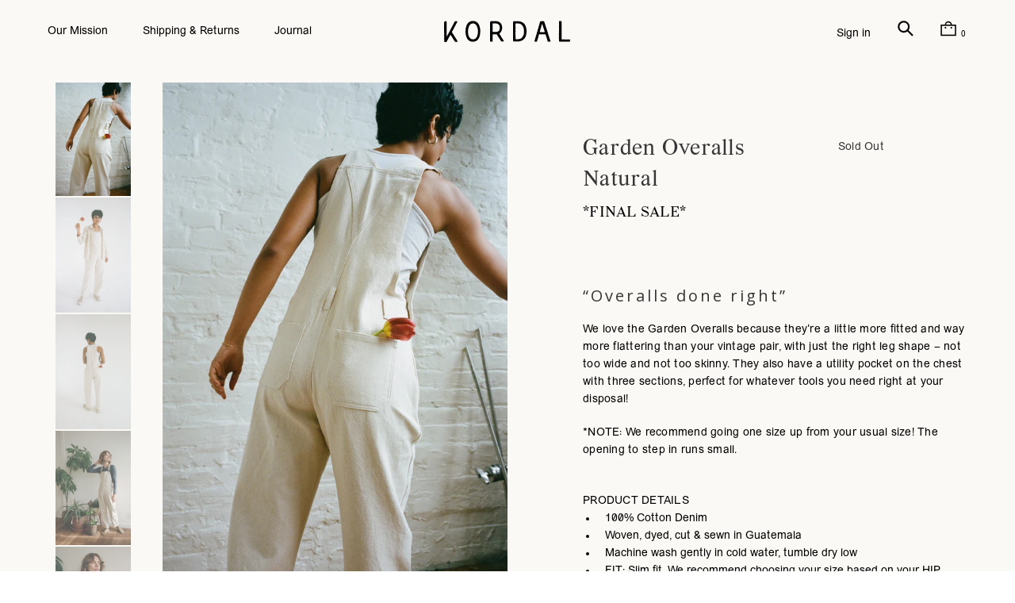

--- FILE ---
content_type: text/html; charset=utf-8
request_url: https://kordalstudio.com/products/garden-overalls-natural
body_size: 44778
content:
<!DOCTYPE html>
<!--[if lt IE 7 ]><html class="ie ie6" lang="en"> <![endif]-->
<!--[if IE 7 ]><html class="ie ie7" lang="en"> <![endif]-->
<!--[if IE 8 ]><html class="ie ie8" lang="en"> <![endif]-->
<!--[if IE 9 ]><html class="ie ie9" lang="en"> <![endif]-->
<!--[if (gte IE 10)|!(IE)]><!--><html lang="en"> <!--<![endif]-->
  <head>
    <meta name="p:domain_verify" content="5a275c36f4f9a7c3d6b239cd2ecef461"/>
    <meta charset="utf-8">
    <meta http-equiv="X-UA-Compatible" content="IE=edge,chrome=1">
    <meta name="viewport" content="width=device-width,initial-scale=1">
    <link rel="canonical" href="https://kordalstudio.com/products/garden-overalls-natural">

      <script>
        window['friendbuy'] = window['friendbuy'] || [];
        window['friendbuy'].push(['site', 'site-96db98cb-kordalstudio.com']);
        window['friendbuy'].push(['track', 'customer',
            {
                id: '', //INSERT CUSTOMER ID PARAMETER
                email: '', //INSERT CUSTOMER EMAIL PARAMETER
                first_name: '', //INSERT CUSTOMER FIRST NAME PARAMETER
                last_name: '' //INSERT CUSTOMER LAST NAME PARAMETER
            }
        ]);
        (function (f, r, n, d, b, y) {
            b = f.createElement(r), y = f.getElementsByTagName(r)[0];b.async = 1;b.src = n;y.parentNode.insertBefore(b, y);
        })(document, 'script', '//djnf6e5yyirys.cloudfront.net/js/friendbuy.min.js');
      </script>
          

    
    <title>Garden Overalls Natural - KORDAL STUDIO</title>

    
      <meta name="description" content="“Overalls done right” We love the Garden Overalls because they&#39;re a little more fitted and way more flattering than your vintage pair, with just the right leg shape – not too wide and not too skinny. They also have a utility pocket on the chest with three sections, perfect for whatever tools you need right at your disp" />
    

    <!-- Custom Fonts -->
    
      <link href="//fonts.googleapis.com/css?family=.|Open+Sans:light,normal,bold|Open+Sans:light,normal,bold|Open+Sans:light,normal,bold|Open+Sans:light,normal,bold|Open+Sans:light,normal,bold" rel="stylesheet" type="text/css" />
    

    

<meta name="author" content="KORDAL STUDIO">
<meta property="og:url" content="https://kordalstudio.com/products/garden-overalls-natural">
<meta property="og:site_name" content="KORDAL STUDIO">


  <meta property="og:type" content="product">
  <meta property="og:title" content="Garden Overalls Natural">
  
    <meta property="og:image" content="http://kordalstudio.com/cdn/shop/products/000994910032_600x.jpg?v=1649357150">
    <meta property="og:image:secure_url" content="https://kordalstudio.com/cdn/shop/products/000994910032_600x.jpg?v=1649357150">
    
  
    <meta property="og:image" content="http://kordalstudio.com/cdn/shop/products/000995030001_600x.jpg?v=1649357150">
    <meta property="og:image:secure_url" content="https://kordalstudio.com/cdn/shop/products/000995030001_600x.jpg?v=1649357150">
    
  
    <meta property="og:image" content="http://kordalstudio.com/cdn/shop/products/000995090031_600x.jpg?v=1649357188">
    <meta property="og:image:secure_url" content="https://kordalstudio.com/cdn/shop/products/000995090031_600x.jpg?v=1649357188">
    
  
  <meta property="og:price:amount" content="143.00">
  <meta property="og:price:currency" content="USD">


  <meta property="og:description" content="“Overalls done right” We love the Garden Overalls because they&#39;re a little more fitted and way more flattering than your vintage pair, with just the right leg shape – not too wide and not too skinny. They also have a utility pocket on the chest with three sections, perfect for whatever tools you need right at your disp">




<meta name="twitter:card" content="summary">

  <meta name="twitter:title" content="Garden Overalls Natural">
  <meta name="twitter:description" content="“Overalls done right” We love the Garden Overalls because they&#39;re a little more fitted and way more flattering than your vintage pair, with just the right leg shape – not too wide and not too skinny. They also have a utility pocket on the chest with three sections, perfect for whatever tools you need right at your disposal! *NOTE: We recommend going one size up from your usual size! The opening to step in runs small. PRODUCT DETAILS 100% Cotton Denim Woven, dyed, cut &amp;amp; sewn in Guatemala Machine wash gently in cold water, tumble dry low FIT: Slim fit. We recommend choosing your size based on your HIP measurement, as this style runs narrow.  MODEL INFO Sang&#39;s Height: 5&#39;8&quot; / Bust: 28&quot; / Waist: 28&quot; / Hip: 39&quot; Sang wears a size Medium / 6 Emily&#39;s Height: 5&#39;8&quot; / Bust: 29.5”">
  <meta name="twitter:image" content="https://kordalstudio.com/cdn/shop/products/000994910032_240x.jpg?v=1649357150">
  <meta name="twitter:image:width" content="240">
  <meta name="twitter:image:height" content="240">



    
    

    <!-- Mobile Specific Metas -->
    <meta name="HandheldFriendly" content="True">
    <meta name="MobileOptimized" content="320">
    <meta name="viewport" content="width=device-width,initial-scale=1">
    <meta name="theme-color" content="#ffffff">

    <!-- Stylesheets for Parallax 3.4.0 -->
    <link href="//kordalstudio.com/cdn/shop/t/15/assets/styles.scss.css?v=75391166799816787421703160076" rel="stylesheet" type="text/css" media="all" />
    <link href="//kordalstudio.com/cdn/shop/t/15/assets/refresh.scss.css?v=7657983597420601861703160076" rel="stylesheet" type="text/css" media="all" />

    
      <link rel="shortcut icon" type="image/x-icon" href="//kordalstudio.com/cdn/shop/files/KORDAL_FAVICON_32x32.png?v=1613666186">
    

    <link rel="canonical" href="https://kordalstudio.com/products/garden-overalls-natural" />

    

    <script src="//kordalstudio.com/cdn/shop/t/15/assets/app.js?v=106204576476288487431608070625" type="text/javascript"></script>

    <!--[if (gt IE 9)|!(IE)]><!--><script src="//kordalstudio.com/cdn/shop/t/15/assets/theme.js?v=64572647168624931371588095449" defer="defer"></script><!--<![endif]-->
    <!--[if lte IE 9]><script src="//kordalstudio.com/cdn/shop/t/15/assets/theme.js?v=64572647168624931371588095449"></script><![endif]-->

    <!--[if lte IE 8]>
      <link href="//kordalstudio.com/cdn/shop/t/15/assets/ie.css?v=1024305471161636101588095461" rel="stylesheet" type="text/css" media="all" />
      <script src="//kordalstudio.com/cdn/shop/t/15/assets/skrollr.ie.js?v=116292453382836155221588095447" type="text/javascript"></script>
    <![endif]-->

    <script>window.performance && window.performance.mark && window.performance.mark('shopify.content_for_header.start');</script><meta name="facebook-domain-verification" content="ad6vbbdr1t3j1yy3szwr1ke5p7o9w8">
<meta id="shopify-digital-wallet" name="shopify-digital-wallet" content="/1545306173/digital_wallets/dialog">
<meta name="shopify-checkout-api-token" content="5a7b201bb9043c4c93f4406e20fd43ee">
<meta id="in-context-paypal-metadata" data-shop-id="1545306173" data-venmo-supported="false" data-environment="production" data-locale="en_US" data-paypal-v4="true" data-currency="USD">
<link rel="alternate" type="application/json+oembed" href="https://kordalstudio.com/products/garden-overalls-natural.oembed">
<script async="async" src="/checkouts/internal/preloads.js?locale=en-US"></script>
<link rel="preconnect" href="https://shop.app" crossorigin="anonymous">
<script async="async" src="https://shop.app/checkouts/internal/preloads.js?locale=en-US&shop_id=1545306173" crossorigin="anonymous"></script>
<script id="apple-pay-shop-capabilities" type="application/json">{"shopId":1545306173,"countryCode":"US","currencyCode":"USD","merchantCapabilities":["supports3DS"],"merchantId":"gid:\/\/shopify\/Shop\/1545306173","merchantName":"KORDAL STUDIO","requiredBillingContactFields":["postalAddress","email","phone"],"requiredShippingContactFields":["postalAddress","email","phone"],"shippingType":"shipping","supportedNetworks":["visa","masterCard","amex","discover","elo","jcb"],"total":{"type":"pending","label":"KORDAL STUDIO","amount":"1.00"},"shopifyPaymentsEnabled":true,"supportsSubscriptions":true}</script>
<script id="shopify-features" type="application/json">{"accessToken":"5a7b201bb9043c4c93f4406e20fd43ee","betas":["rich-media-storefront-analytics"],"domain":"kordalstudio.com","predictiveSearch":true,"shopId":1545306173,"locale":"en"}</script>
<script>var Shopify = Shopify || {};
Shopify.shop = "kordal-studio.myshopify.com";
Shopify.locale = "en";
Shopify.currency = {"active":"USD","rate":"1.0"};
Shopify.country = "US";
Shopify.theme = {"name":"Production Bugs","id":95999885451,"schema_name":"Parallax","schema_version":"3.4.0","theme_store_id":688,"role":"main"};
Shopify.theme.handle = "null";
Shopify.theme.style = {"id":null,"handle":null};
Shopify.cdnHost = "kordalstudio.com/cdn";
Shopify.routes = Shopify.routes || {};
Shopify.routes.root = "/";</script>
<script type="module">!function(o){(o.Shopify=o.Shopify||{}).modules=!0}(window);</script>
<script>!function(o){function n(){var o=[];function n(){o.push(Array.prototype.slice.apply(arguments))}return n.q=o,n}var t=o.Shopify=o.Shopify||{};t.loadFeatures=n(),t.autoloadFeatures=n()}(window);</script>
<script>
  window.ShopifyPay = window.ShopifyPay || {};
  window.ShopifyPay.apiHost = "shop.app\/pay";
  window.ShopifyPay.redirectState = null;
</script>
<script id="shop-js-analytics" type="application/json">{"pageType":"product"}</script>
<script defer="defer" async type="module" src="//kordalstudio.com/cdn/shopifycloud/shop-js/modules/v2/client.init-shop-cart-sync_IZsNAliE.en.esm.js"></script>
<script defer="defer" async type="module" src="//kordalstudio.com/cdn/shopifycloud/shop-js/modules/v2/chunk.common_0OUaOowp.esm.js"></script>
<script type="module">
  await import("//kordalstudio.com/cdn/shopifycloud/shop-js/modules/v2/client.init-shop-cart-sync_IZsNAliE.en.esm.js");
await import("//kordalstudio.com/cdn/shopifycloud/shop-js/modules/v2/chunk.common_0OUaOowp.esm.js");

  window.Shopify.SignInWithShop?.initShopCartSync?.({"fedCMEnabled":true,"windoidEnabled":true});

</script>
<script>
  window.Shopify = window.Shopify || {};
  if (!window.Shopify.featureAssets) window.Shopify.featureAssets = {};
  window.Shopify.featureAssets['shop-js'] = {"shop-cart-sync":["modules/v2/client.shop-cart-sync_DLOhI_0X.en.esm.js","modules/v2/chunk.common_0OUaOowp.esm.js"],"init-fed-cm":["modules/v2/client.init-fed-cm_C6YtU0w6.en.esm.js","modules/v2/chunk.common_0OUaOowp.esm.js"],"shop-button":["modules/v2/client.shop-button_BCMx7GTG.en.esm.js","modules/v2/chunk.common_0OUaOowp.esm.js"],"shop-cash-offers":["modules/v2/client.shop-cash-offers_BT26qb5j.en.esm.js","modules/v2/chunk.common_0OUaOowp.esm.js","modules/v2/chunk.modal_CGo_dVj3.esm.js"],"init-windoid":["modules/v2/client.init-windoid_B9PkRMql.en.esm.js","modules/v2/chunk.common_0OUaOowp.esm.js"],"init-shop-email-lookup-coordinator":["modules/v2/client.init-shop-email-lookup-coordinator_DZkqjsbU.en.esm.js","modules/v2/chunk.common_0OUaOowp.esm.js"],"shop-toast-manager":["modules/v2/client.shop-toast-manager_Di2EnuM7.en.esm.js","modules/v2/chunk.common_0OUaOowp.esm.js"],"shop-login-button":["modules/v2/client.shop-login-button_BtqW_SIO.en.esm.js","modules/v2/chunk.common_0OUaOowp.esm.js","modules/v2/chunk.modal_CGo_dVj3.esm.js"],"avatar":["modules/v2/client.avatar_BTnouDA3.en.esm.js"],"pay-button":["modules/v2/client.pay-button_CWa-C9R1.en.esm.js","modules/v2/chunk.common_0OUaOowp.esm.js"],"init-shop-cart-sync":["modules/v2/client.init-shop-cart-sync_IZsNAliE.en.esm.js","modules/v2/chunk.common_0OUaOowp.esm.js"],"init-customer-accounts":["modules/v2/client.init-customer-accounts_DenGwJTU.en.esm.js","modules/v2/client.shop-login-button_BtqW_SIO.en.esm.js","modules/v2/chunk.common_0OUaOowp.esm.js","modules/v2/chunk.modal_CGo_dVj3.esm.js"],"init-shop-for-new-customer-accounts":["modules/v2/client.init-shop-for-new-customer-accounts_JdHXxpS9.en.esm.js","modules/v2/client.shop-login-button_BtqW_SIO.en.esm.js","modules/v2/chunk.common_0OUaOowp.esm.js","modules/v2/chunk.modal_CGo_dVj3.esm.js"],"init-customer-accounts-sign-up":["modules/v2/client.init-customer-accounts-sign-up_D6__K_p8.en.esm.js","modules/v2/client.shop-login-button_BtqW_SIO.en.esm.js","modules/v2/chunk.common_0OUaOowp.esm.js","modules/v2/chunk.modal_CGo_dVj3.esm.js"],"checkout-modal":["modules/v2/client.checkout-modal_C_ZQDY6s.en.esm.js","modules/v2/chunk.common_0OUaOowp.esm.js","modules/v2/chunk.modal_CGo_dVj3.esm.js"],"shop-follow-button":["modules/v2/client.shop-follow-button_XetIsj8l.en.esm.js","modules/v2/chunk.common_0OUaOowp.esm.js","modules/v2/chunk.modal_CGo_dVj3.esm.js"],"lead-capture":["modules/v2/client.lead-capture_DvA72MRN.en.esm.js","modules/v2/chunk.common_0OUaOowp.esm.js","modules/v2/chunk.modal_CGo_dVj3.esm.js"],"shop-login":["modules/v2/client.shop-login_ClXNxyh6.en.esm.js","modules/v2/chunk.common_0OUaOowp.esm.js","modules/v2/chunk.modal_CGo_dVj3.esm.js"],"payment-terms":["modules/v2/client.payment-terms_CNlwjfZz.en.esm.js","modules/v2/chunk.common_0OUaOowp.esm.js","modules/v2/chunk.modal_CGo_dVj3.esm.js"]};
</script>
<script>(function() {
  var isLoaded = false;
  function asyncLoad() {
    if (isLoaded) return;
    isLoaded = true;
    var urls = ["https:\/\/static.klaviyo.com\/onsite\/js\/klaviyo.js?company_id=JbWYGf\u0026shop=kordal-studio.myshopify.com","https:\/\/cdn.sesami.co\/shopify.js?shop=kordal-studio.myshopify.com","https:\/\/instafeed.nfcube.com\/cdn\/701e8825ffe6dcd9b4caaf909234b26e.js?shop=kordal-studio.myshopify.com","https:\/\/shopify-widget.route.com\/shopify.widget.js?shop=kordal-studio.myshopify.com"];
    for (var i = 0; i < urls.length; i++) {
      var s = document.createElement('script');
      s.type = 'text/javascript';
      s.async = true;
      s.src = urls[i];
      var x = document.getElementsByTagName('script')[0];
      x.parentNode.insertBefore(s, x);
    }
  };
  if(window.attachEvent) {
    window.attachEvent('onload', asyncLoad);
  } else {
    window.addEventListener('load', asyncLoad, false);
  }
})();</script>
<script id="__st">var __st={"a":1545306173,"offset":-18000,"reqid":"e3d09d7f-49ff-411b-8f92-1207c39af4c9-1768356675","pageurl":"kordalstudio.com\/products\/garden-overalls-natural","u":"954c1e058c67","p":"product","rtyp":"product","rid":7472716742898};</script>
<script>window.ShopifyPaypalV4VisibilityTracking = true;</script>
<script id="captcha-bootstrap">!function(){'use strict';const t='contact',e='account',n='new_comment',o=[[t,t],['blogs',n],['comments',n],[t,'customer']],c=[[e,'customer_login'],[e,'guest_login'],[e,'recover_customer_password'],[e,'create_customer']],r=t=>t.map((([t,e])=>`form[action*='/${t}']:not([data-nocaptcha='true']) input[name='form_type'][value='${e}']`)).join(','),a=t=>()=>t?[...document.querySelectorAll(t)].map((t=>t.form)):[];function s(){const t=[...o],e=r(t);return a(e)}const i='password',u='form_key',d=['recaptcha-v3-token','g-recaptcha-response','h-captcha-response',i],f=()=>{try{return window.sessionStorage}catch{return}},m='__shopify_v',_=t=>t.elements[u];function p(t,e,n=!1){try{const o=window.sessionStorage,c=JSON.parse(o.getItem(e)),{data:r}=function(t){const{data:e,action:n}=t;return t[m]||n?{data:e,action:n}:{data:t,action:n}}(c);for(const[e,n]of Object.entries(r))t.elements[e]&&(t.elements[e].value=n);n&&o.removeItem(e)}catch(o){console.error('form repopulation failed',{error:o})}}const l='form_type',E='cptcha';function T(t){t.dataset[E]=!0}const w=window,h=w.document,L='Shopify',v='ce_forms',y='captcha';let A=!1;((t,e)=>{const n=(g='f06e6c50-85a8-45c8-87d0-21a2b65856fe',I='https://cdn.shopify.com/shopifycloud/storefront-forms-hcaptcha/ce_storefront_forms_captcha_hcaptcha.v1.5.2.iife.js',D={infoText:'Protected by hCaptcha',privacyText:'Privacy',termsText:'Terms'},(t,e,n)=>{const o=w[L][v],c=o.bindForm;if(c)return c(t,g,e,D).then(n);var r;o.q.push([[t,g,e,D],n]),r=I,A||(h.body.append(Object.assign(h.createElement('script'),{id:'captcha-provider',async:!0,src:r})),A=!0)});var g,I,D;w[L]=w[L]||{},w[L][v]=w[L][v]||{},w[L][v].q=[],w[L][y]=w[L][y]||{},w[L][y].protect=function(t,e){n(t,void 0,e),T(t)},Object.freeze(w[L][y]),function(t,e,n,w,h,L){const[v,y,A,g]=function(t,e,n){const i=e?o:[],u=t?c:[],d=[...i,...u],f=r(d),m=r(i),_=r(d.filter((([t,e])=>n.includes(e))));return[a(f),a(m),a(_),s()]}(w,h,L),I=t=>{const e=t.target;return e instanceof HTMLFormElement?e:e&&e.form},D=t=>v().includes(t);t.addEventListener('submit',(t=>{const e=I(t);if(!e)return;const n=D(e)&&!e.dataset.hcaptchaBound&&!e.dataset.recaptchaBound,o=_(e),c=g().includes(e)&&(!o||!o.value);(n||c)&&t.preventDefault(),c&&!n&&(function(t){try{if(!f())return;!function(t){const e=f();if(!e)return;const n=_(t);if(!n)return;const o=n.value;o&&e.removeItem(o)}(t);const e=Array.from(Array(32),(()=>Math.random().toString(36)[2])).join('');!function(t,e){_(t)||t.append(Object.assign(document.createElement('input'),{type:'hidden',name:u})),t.elements[u].value=e}(t,e),function(t,e){const n=f();if(!n)return;const o=[...t.querySelectorAll(`input[type='${i}']`)].map((({name:t})=>t)),c=[...d,...o],r={};for(const[a,s]of new FormData(t).entries())c.includes(a)||(r[a]=s);n.setItem(e,JSON.stringify({[m]:1,action:t.action,data:r}))}(t,e)}catch(e){console.error('failed to persist form',e)}}(e),e.submit())}));const S=(t,e)=>{t&&!t.dataset[E]&&(n(t,e.some((e=>e===t))),T(t))};for(const o of['focusin','change'])t.addEventListener(o,(t=>{const e=I(t);D(e)&&S(e,y())}));const B=e.get('form_key'),M=e.get(l),P=B&&M;t.addEventListener('DOMContentLoaded',(()=>{const t=y();if(P)for(const e of t)e.elements[l].value===M&&p(e,B);[...new Set([...A(),...v().filter((t=>'true'===t.dataset.shopifyCaptcha))])].forEach((e=>S(e,t)))}))}(h,new URLSearchParams(w.location.search),n,t,e,['guest_login'])})(!0,!0)}();</script>
<script integrity="sha256-4kQ18oKyAcykRKYeNunJcIwy7WH5gtpwJnB7kiuLZ1E=" data-source-attribution="shopify.loadfeatures" defer="defer" src="//kordalstudio.com/cdn/shopifycloud/storefront/assets/storefront/load_feature-a0a9edcb.js" crossorigin="anonymous"></script>
<script crossorigin="anonymous" defer="defer" src="//kordalstudio.com/cdn/shopifycloud/storefront/assets/shopify_pay/storefront-65b4c6d7.js?v=20250812"></script>
<script data-source-attribution="shopify.dynamic_checkout.dynamic.init">var Shopify=Shopify||{};Shopify.PaymentButton=Shopify.PaymentButton||{isStorefrontPortableWallets:!0,init:function(){window.Shopify.PaymentButton.init=function(){};var t=document.createElement("script");t.src="https://kordalstudio.com/cdn/shopifycloud/portable-wallets/latest/portable-wallets.en.js",t.type="module",document.head.appendChild(t)}};
</script>
<script data-source-attribution="shopify.dynamic_checkout.buyer_consent">
  function portableWalletsHideBuyerConsent(e){var t=document.getElementById("shopify-buyer-consent"),n=document.getElementById("shopify-subscription-policy-button");t&&n&&(t.classList.add("hidden"),t.setAttribute("aria-hidden","true"),n.removeEventListener("click",e))}function portableWalletsShowBuyerConsent(e){var t=document.getElementById("shopify-buyer-consent"),n=document.getElementById("shopify-subscription-policy-button");t&&n&&(t.classList.remove("hidden"),t.removeAttribute("aria-hidden"),n.addEventListener("click",e))}window.Shopify?.PaymentButton&&(window.Shopify.PaymentButton.hideBuyerConsent=portableWalletsHideBuyerConsent,window.Shopify.PaymentButton.showBuyerConsent=portableWalletsShowBuyerConsent);
</script>
<script data-source-attribution="shopify.dynamic_checkout.cart.bootstrap">document.addEventListener("DOMContentLoaded",(function(){function t(){return document.querySelector("shopify-accelerated-checkout-cart, shopify-accelerated-checkout")}if(t())Shopify.PaymentButton.init();else{new MutationObserver((function(e,n){t()&&(Shopify.PaymentButton.init(),n.disconnect())})).observe(document.body,{childList:!0,subtree:!0})}}));
</script>
<link id="shopify-accelerated-checkout-styles" rel="stylesheet" media="screen" href="https://kordalstudio.com/cdn/shopifycloud/portable-wallets/latest/accelerated-checkout-backwards-compat.css" crossorigin="anonymous">
<style id="shopify-accelerated-checkout-cart">
        #shopify-buyer-consent {
  margin-top: 1em;
  display: inline-block;
  width: 100%;
}

#shopify-buyer-consent.hidden {
  display: none;
}

#shopify-subscription-policy-button {
  background: none;
  border: none;
  padding: 0;
  text-decoration: underline;
  font-size: inherit;
  cursor: pointer;
}

#shopify-subscription-policy-button::before {
  box-shadow: none;
}

      </style>

<script>window.performance && window.performance.mark && window.performance.mark('shopify.content_for_header.end');</script>

    <noscript>
      <style>

        .slides > li:first-child { display: block; }
        .image__fallback {
          width: 100vw;
          display: block !important;
          max-width: 100vw !important;
          margin-bottom: 0;
        }
        .image__fallback + .hsContainer__image {
          display: none !important;
        }
        .hsContainer {
          height: auto !important;
        }
        .no-js-only {
          display: inherit !important;
        }
        .icon-cart.cart-button {
          display: none;
        }
        .lazyload,
        .cart_page_image img {
          opacity: 1;
          -webkit-filter: blur(0);
          filter: blur(0);
        }
        .bcg .hsContent {
          background-color: transparent;
        }
        .animate_right,
        .animate_left,
        .animate_up,
        .animate_down {
          opacity: 1;
        }
        .flexslider .slides>li {
          display: block;
        }
        .product_section .product_form {
          opacity: 1;
        }
        .multi_select,
        form .select {
          display: block !important;
        }
        .swatch_options {
          display: none;
        }
      </style>
    </noscript>
    
<script>
  var _talkableq = _talkableq || [];
  _talkableq.push(['authenticate_customer', {"email":"","first_name":"","last_name":"","customer_id":""}]);
</script>
<script async src="//d2jjzw81hqbuqv.cloudfront.net/integration/clients/kordal-studio.min.js" type="text/javascript"></script>

  <link href="https://monorail-edge.shopifysvc.com" rel="dns-prefetch">
<script>(function(){if ("sendBeacon" in navigator && "performance" in window) {try {var session_token_from_headers = performance.getEntriesByType('navigation')[0].serverTiming.find(x => x.name == '_s').description;} catch {var session_token_from_headers = undefined;}var session_cookie_matches = document.cookie.match(/_shopify_s=([^;]*)/);var session_token_from_cookie = session_cookie_matches && session_cookie_matches.length === 2 ? session_cookie_matches[1] : "";var session_token = session_token_from_headers || session_token_from_cookie || "";function handle_abandonment_event(e) {var entries = performance.getEntries().filter(function(entry) {return /monorail-edge.shopifysvc.com/.test(entry.name);});if (!window.abandonment_tracked && entries.length === 0) {window.abandonment_tracked = true;var currentMs = Date.now();var navigation_start = performance.timing.navigationStart;var payload = {shop_id: 1545306173,url: window.location.href,navigation_start,duration: currentMs - navigation_start,session_token,page_type: "product"};window.navigator.sendBeacon("https://monorail-edge.shopifysvc.com/v1/produce", JSON.stringify({schema_id: "online_store_buyer_site_abandonment/1.1",payload: payload,metadata: {event_created_at_ms: currentMs,event_sent_at_ms: currentMs}}));}}window.addEventListener('pagehide', handle_abandonment_event);}}());</script>
<script id="web-pixels-manager-setup">(function e(e,d,r,n,o){if(void 0===o&&(o={}),!Boolean(null===(a=null===(i=window.Shopify)||void 0===i?void 0:i.analytics)||void 0===a?void 0:a.replayQueue)){var i,a;window.Shopify=window.Shopify||{};var t=window.Shopify;t.analytics=t.analytics||{};var s=t.analytics;s.replayQueue=[],s.publish=function(e,d,r){return s.replayQueue.push([e,d,r]),!0};try{self.performance.mark("wpm:start")}catch(e){}var l=function(){var e={modern:/Edge?\/(1{2}[4-9]|1[2-9]\d|[2-9]\d{2}|\d{4,})\.\d+(\.\d+|)|Firefox\/(1{2}[4-9]|1[2-9]\d|[2-9]\d{2}|\d{4,})\.\d+(\.\d+|)|Chrom(ium|e)\/(9{2}|\d{3,})\.\d+(\.\d+|)|(Maci|X1{2}).+ Version\/(15\.\d+|(1[6-9]|[2-9]\d|\d{3,})\.\d+)([,.]\d+|)( \(\w+\)|)( Mobile\/\w+|) Safari\/|Chrome.+OPR\/(9{2}|\d{3,})\.\d+\.\d+|(CPU[ +]OS|iPhone[ +]OS|CPU[ +]iPhone|CPU IPhone OS|CPU iPad OS)[ +]+(15[._]\d+|(1[6-9]|[2-9]\d|\d{3,})[._]\d+)([._]\d+|)|Android:?[ /-](13[3-9]|1[4-9]\d|[2-9]\d{2}|\d{4,})(\.\d+|)(\.\d+|)|Android.+Firefox\/(13[5-9]|1[4-9]\d|[2-9]\d{2}|\d{4,})\.\d+(\.\d+|)|Android.+Chrom(ium|e)\/(13[3-9]|1[4-9]\d|[2-9]\d{2}|\d{4,})\.\d+(\.\d+|)|SamsungBrowser\/([2-9]\d|\d{3,})\.\d+/,legacy:/Edge?\/(1[6-9]|[2-9]\d|\d{3,})\.\d+(\.\d+|)|Firefox\/(5[4-9]|[6-9]\d|\d{3,})\.\d+(\.\d+|)|Chrom(ium|e)\/(5[1-9]|[6-9]\d|\d{3,})\.\d+(\.\d+|)([\d.]+$|.*Safari\/(?![\d.]+ Edge\/[\d.]+$))|(Maci|X1{2}).+ Version\/(10\.\d+|(1[1-9]|[2-9]\d|\d{3,})\.\d+)([,.]\d+|)( \(\w+\)|)( Mobile\/\w+|) Safari\/|Chrome.+OPR\/(3[89]|[4-9]\d|\d{3,})\.\d+\.\d+|(CPU[ +]OS|iPhone[ +]OS|CPU[ +]iPhone|CPU IPhone OS|CPU iPad OS)[ +]+(10[._]\d+|(1[1-9]|[2-9]\d|\d{3,})[._]\d+)([._]\d+|)|Android:?[ /-](13[3-9]|1[4-9]\d|[2-9]\d{2}|\d{4,})(\.\d+|)(\.\d+|)|Mobile Safari.+OPR\/([89]\d|\d{3,})\.\d+\.\d+|Android.+Firefox\/(13[5-9]|1[4-9]\d|[2-9]\d{2}|\d{4,})\.\d+(\.\d+|)|Android.+Chrom(ium|e)\/(13[3-9]|1[4-9]\d|[2-9]\d{2}|\d{4,})\.\d+(\.\d+|)|Android.+(UC? ?Browser|UCWEB|U3)[ /]?(15\.([5-9]|\d{2,})|(1[6-9]|[2-9]\d|\d{3,})\.\d+)\.\d+|SamsungBrowser\/(5\.\d+|([6-9]|\d{2,})\.\d+)|Android.+MQ{2}Browser\/(14(\.(9|\d{2,})|)|(1[5-9]|[2-9]\d|\d{3,})(\.\d+|))(\.\d+|)|K[Aa][Ii]OS\/(3\.\d+|([4-9]|\d{2,})\.\d+)(\.\d+|)/},d=e.modern,r=e.legacy,n=navigator.userAgent;return n.match(d)?"modern":n.match(r)?"legacy":"unknown"}(),u="modern"===l?"modern":"legacy",c=(null!=n?n:{modern:"",legacy:""})[u],f=function(e){return[e.baseUrl,"/wpm","/b",e.hashVersion,"modern"===e.buildTarget?"m":"l",".js"].join("")}({baseUrl:d,hashVersion:r,buildTarget:u}),m=function(e){var d=e.version,r=e.bundleTarget,n=e.surface,o=e.pageUrl,i=e.monorailEndpoint;return{emit:function(e){var a=e.status,t=e.errorMsg,s=(new Date).getTime(),l=JSON.stringify({metadata:{event_sent_at_ms:s},events:[{schema_id:"web_pixels_manager_load/3.1",payload:{version:d,bundle_target:r,page_url:o,status:a,surface:n,error_msg:t},metadata:{event_created_at_ms:s}}]});if(!i)return console&&console.warn&&console.warn("[Web Pixels Manager] No Monorail endpoint provided, skipping logging."),!1;try{return self.navigator.sendBeacon.bind(self.navigator)(i,l)}catch(e){}var u=new XMLHttpRequest;try{return u.open("POST",i,!0),u.setRequestHeader("Content-Type","text/plain"),u.send(l),!0}catch(e){return console&&console.warn&&console.warn("[Web Pixels Manager] Got an unhandled error while logging to Monorail."),!1}}}}({version:r,bundleTarget:l,surface:e.surface,pageUrl:self.location.href,monorailEndpoint:e.monorailEndpoint});try{o.browserTarget=l,function(e){var d=e.src,r=e.async,n=void 0===r||r,o=e.onload,i=e.onerror,a=e.sri,t=e.scriptDataAttributes,s=void 0===t?{}:t,l=document.createElement("script"),u=document.querySelector("head"),c=document.querySelector("body");if(l.async=n,l.src=d,a&&(l.integrity=a,l.crossOrigin="anonymous"),s)for(var f in s)if(Object.prototype.hasOwnProperty.call(s,f))try{l.dataset[f]=s[f]}catch(e){}if(o&&l.addEventListener("load",o),i&&l.addEventListener("error",i),u)u.appendChild(l);else{if(!c)throw new Error("Did not find a head or body element to append the script");c.appendChild(l)}}({src:f,async:!0,onload:function(){if(!function(){var e,d;return Boolean(null===(d=null===(e=window.Shopify)||void 0===e?void 0:e.analytics)||void 0===d?void 0:d.initialized)}()){var d=window.webPixelsManager.init(e)||void 0;if(d){var r=window.Shopify.analytics;r.replayQueue.forEach((function(e){var r=e[0],n=e[1],o=e[2];d.publishCustomEvent(r,n,o)})),r.replayQueue=[],r.publish=d.publishCustomEvent,r.visitor=d.visitor,r.initialized=!0}}},onerror:function(){return m.emit({status:"failed",errorMsg:"".concat(f," has failed to load")})},sri:function(e){var d=/^sha384-[A-Za-z0-9+/=]+$/;return"string"==typeof e&&d.test(e)}(c)?c:"",scriptDataAttributes:o}),m.emit({status:"loading"})}catch(e){m.emit({status:"failed",errorMsg:(null==e?void 0:e.message)||"Unknown error"})}}})({shopId: 1545306173,storefrontBaseUrl: "https://kordalstudio.com",extensionsBaseUrl: "https://extensions.shopifycdn.com/cdn/shopifycloud/web-pixels-manager",monorailEndpoint: "https://monorail-edge.shopifysvc.com/unstable/produce_batch",surface: "storefront-renderer",enabledBetaFlags: ["2dca8a86","a0d5f9d2"],webPixelsConfigList: [{"id":"164856050","configuration":"{\"pixel_id\":\"1651429451832055\",\"pixel_type\":\"facebook_pixel\",\"metaapp_system_user_token\":\"-\"}","eventPayloadVersion":"v1","runtimeContext":"OPEN","scriptVersion":"ca16bc87fe92b6042fbaa3acc2fbdaa6","type":"APP","apiClientId":2329312,"privacyPurposes":["ANALYTICS","MARKETING","SALE_OF_DATA"],"dataSharingAdjustments":{"protectedCustomerApprovalScopes":["read_customer_address","read_customer_email","read_customer_name","read_customer_personal_data","read_customer_phone"]}},{"id":"109379826","configuration":"{\"tagID\":\"2619432582147\"}","eventPayloadVersion":"v1","runtimeContext":"STRICT","scriptVersion":"18031546ee651571ed29edbe71a3550b","type":"APP","apiClientId":3009811,"privacyPurposes":["ANALYTICS","MARKETING","SALE_OF_DATA"],"dataSharingAdjustments":{"protectedCustomerApprovalScopes":["read_customer_address","read_customer_email","read_customer_name","read_customer_personal_data","read_customer_phone"]}},{"id":"shopify-app-pixel","configuration":"{}","eventPayloadVersion":"v1","runtimeContext":"STRICT","scriptVersion":"0450","apiClientId":"shopify-pixel","type":"APP","privacyPurposes":["ANALYTICS","MARKETING"]},{"id":"shopify-custom-pixel","eventPayloadVersion":"v1","runtimeContext":"LAX","scriptVersion":"0450","apiClientId":"shopify-pixel","type":"CUSTOM","privacyPurposes":["ANALYTICS","MARKETING"]}],isMerchantRequest: false,initData: {"shop":{"name":"KORDAL STUDIO","paymentSettings":{"currencyCode":"USD"},"myshopifyDomain":"kordal-studio.myshopify.com","countryCode":"US","storefrontUrl":"https:\/\/kordalstudio.com"},"customer":null,"cart":null,"checkout":null,"productVariants":[{"price":{"amount":143.0,"currencyCode":"USD"},"product":{"title":"Garden Overalls Natural","vendor":"LA WORKSHOP","id":"7472716742898","untranslatedTitle":"Garden Overalls Natural","url":"\/products\/garden-overalls-natural","type":"WOVEN"},"id":"42135653417202","image":{"src":"\/\/kordalstudio.com\/cdn\/shop\/products\/000994910032.jpg?v=1649357150"},"sku":null,"title":"2XSmall","untranslatedTitle":"2XSmall"},{"price":{"amount":143.0,"currencyCode":"USD"},"product":{"title":"Garden Overalls Natural","vendor":"LA WORKSHOP","id":"7472716742898","untranslatedTitle":"Garden Overalls Natural","url":"\/products\/garden-overalls-natural","type":"WOVEN"},"id":"42135653449970","image":{"src":"\/\/kordalstudio.com\/cdn\/shop\/products\/000994910032.jpg?v=1649357150"},"sku":null,"title":"XSmall","untranslatedTitle":"XSmall"},{"price":{"amount":143.0,"currencyCode":"USD"},"product":{"title":"Garden Overalls Natural","vendor":"LA WORKSHOP","id":"7472716742898","untranslatedTitle":"Garden Overalls Natural","url":"\/products\/garden-overalls-natural","type":"WOVEN"},"id":"42135653482738","image":{"src":"\/\/kordalstudio.com\/cdn\/shop\/products\/000994910032.jpg?v=1649357150"},"sku":null,"title":"Small","untranslatedTitle":"Small"},{"price":{"amount":143.0,"currencyCode":"USD"},"product":{"title":"Garden Overalls Natural","vendor":"LA WORKSHOP","id":"7472716742898","untranslatedTitle":"Garden Overalls Natural","url":"\/products\/garden-overalls-natural","type":"WOVEN"},"id":"42135653515506","image":{"src":"\/\/kordalstudio.com\/cdn\/shop\/products\/000994910032.jpg?v=1649357150"},"sku":null,"title":"Medium","untranslatedTitle":"Medium"},{"price":{"amount":143.0,"currencyCode":"USD"},"product":{"title":"Garden Overalls Natural","vendor":"LA WORKSHOP","id":"7472716742898","untranslatedTitle":"Garden Overalls Natural","url":"\/products\/garden-overalls-natural","type":"WOVEN"},"id":"42135653548274","image":{"src":"\/\/kordalstudio.com\/cdn\/shop\/products\/000994910032.jpg?v=1649357150"},"sku":null,"title":"Large","untranslatedTitle":"Large"},{"price":{"amount":143.0,"currencyCode":"USD"},"product":{"title":"Garden Overalls Natural","vendor":"LA WORKSHOP","id":"7472716742898","untranslatedTitle":"Garden Overalls Natural","url":"\/products\/garden-overalls-natural","type":"WOVEN"},"id":"42135653581042","image":{"src":"\/\/kordalstudio.com\/cdn\/shop\/products\/000994910032.jpg?v=1649357150"},"sku":null,"title":"XLarge","untranslatedTitle":"XLarge"},{"price":{"amount":143.0,"currencyCode":"USD"},"product":{"title":"Garden Overalls Natural","vendor":"LA WORKSHOP","id":"7472716742898","untranslatedTitle":"Garden Overalls Natural","url":"\/products\/garden-overalls-natural","type":"WOVEN"},"id":"42135653613810","image":{"src":"\/\/kordalstudio.com\/cdn\/shop\/products\/000994910032.jpg?v=1649357150"},"sku":null,"title":"2XL","untranslatedTitle":"2XL"},{"price":{"amount":143.0,"currencyCode":"USD"},"product":{"title":"Garden Overalls Natural","vendor":"LA WORKSHOP","id":"7472716742898","untranslatedTitle":"Garden Overalls Natural","url":"\/products\/garden-overalls-natural","type":"WOVEN"},"id":"42135653646578","image":{"src":"\/\/kordalstudio.com\/cdn\/shop\/products\/000994910032.jpg?v=1649357150"},"sku":null,"title":"3XL","untranslatedTitle":"3XL"},{"price":{"amount":143.0,"currencyCode":"USD"},"product":{"title":"Garden Overalls Natural","vendor":"LA WORKSHOP","id":"7472716742898","untranslatedTitle":"Garden Overalls Natural","url":"\/products\/garden-overalls-natural","type":"WOVEN"},"id":"42135653679346","image":{"src":"\/\/kordalstudio.com\/cdn\/shop\/products\/000994910032.jpg?v=1649357150"},"sku":null,"title":"4XL","untranslatedTitle":"4XL"}],"purchasingCompany":null},},"https://kordalstudio.com/cdn","7cecd0b6w90c54c6cpe92089d5m57a67346",{"modern":"","legacy":""},{"shopId":"1545306173","storefrontBaseUrl":"https:\/\/kordalstudio.com","extensionBaseUrl":"https:\/\/extensions.shopifycdn.com\/cdn\/shopifycloud\/web-pixels-manager","surface":"storefront-renderer","enabledBetaFlags":"[\"2dca8a86\", \"a0d5f9d2\"]","isMerchantRequest":"false","hashVersion":"7cecd0b6w90c54c6cpe92089d5m57a67346","publish":"custom","events":"[[\"page_viewed\",{}],[\"product_viewed\",{\"productVariant\":{\"price\":{\"amount\":143.0,\"currencyCode\":\"USD\"},\"product\":{\"title\":\"Garden Overalls Natural\",\"vendor\":\"LA WORKSHOP\",\"id\":\"7472716742898\",\"untranslatedTitle\":\"Garden Overalls Natural\",\"url\":\"\/products\/garden-overalls-natural\",\"type\":\"WOVEN\"},\"id\":\"42135653417202\",\"image\":{\"src\":\"\/\/kordalstudio.com\/cdn\/shop\/products\/000994910032.jpg?v=1649357150\"},\"sku\":null,\"title\":\"2XSmall\",\"untranslatedTitle\":\"2XSmall\"}}]]"});</script><script>
  window.ShopifyAnalytics = window.ShopifyAnalytics || {};
  window.ShopifyAnalytics.meta = window.ShopifyAnalytics.meta || {};
  window.ShopifyAnalytics.meta.currency = 'USD';
  var meta = {"product":{"id":7472716742898,"gid":"gid:\/\/shopify\/Product\/7472716742898","vendor":"LA WORKSHOP","type":"WOVEN","handle":"garden-overalls-natural","variants":[{"id":42135653417202,"price":14300,"name":"Garden Overalls Natural - 2XSmall","public_title":"2XSmall","sku":null},{"id":42135653449970,"price":14300,"name":"Garden Overalls Natural - XSmall","public_title":"XSmall","sku":null},{"id":42135653482738,"price":14300,"name":"Garden Overalls Natural - Small","public_title":"Small","sku":null},{"id":42135653515506,"price":14300,"name":"Garden Overalls Natural - Medium","public_title":"Medium","sku":null},{"id":42135653548274,"price":14300,"name":"Garden Overalls Natural - Large","public_title":"Large","sku":null},{"id":42135653581042,"price":14300,"name":"Garden Overalls Natural - XLarge","public_title":"XLarge","sku":null},{"id":42135653613810,"price":14300,"name":"Garden Overalls Natural - 2XL","public_title":"2XL","sku":null},{"id":42135653646578,"price":14300,"name":"Garden Overalls Natural - 3XL","public_title":"3XL","sku":null},{"id":42135653679346,"price":14300,"name":"Garden Overalls Natural - 4XL","public_title":"4XL","sku":null}],"remote":false},"page":{"pageType":"product","resourceType":"product","resourceId":7472716742898,"requestId":"e3d09d7f-49ff-411b-8f92-1207c39af4c9-1768356675"}};
  for (var attr in meta) {
    window.ShopifyAnalytics.meta[attr] = meta[attr];
  }
</script>
<script class="analytics">
  (function () {
    var customDocumentWrite = function(content) {
      var jquery = null;

      if (window.jQuery) {
        jquery = window.jQuery;
      } else if (window.Checkout && window.Checkout.$) {
        jquery = window.Checkout.$;
      }

      if (jquery) {
        jquery('body').append(content);
      }
    };

    var hasLoggedConversion = function(token) {
      if (token) {
        return document.cookie.indexOf('loggedConversion=' + token) !== -1;
      }
      return false;
    }

    var setCookieIfConversion = function(token) {
      if (token) {
        var twoMonthsFromNow = new Date(Date.now());
        twoMonthsFromNow.setMonth(twoMonthsFromNow.getMonth() + 2);

        document.cookie = 'loggedConversion=' + token + '; expires=' + twoMonthsFromNow;
      }
    }

    var trekkie = window.ShopifyAnalytics.lib = window.trekkie = window.trekkie || [];
    if (trekkie.integrations) {
      return;
    }
    trekkie.methods = [
      'identify',
      'page',
      'ready',
      'track',
      'trackForm',
      'trackLink'
    ];
    trekkie.factory = function(method) {
      return function() {
        var args = Array.prototype.slice.call(arguments);
        args.unshift(method);
        trekkie.push(args);
        return trekkie;
      };
    };
    for (var i = 0; i < trekkie.methods.length; i++) {
      var key = trekkie.methods[i];
      trekkie[key] = trekkie.factory(key);
    }
    trekkie.load = function(config) {
      trekkie.config = config || {};
      trekkie.config.initialDocumentCookie = document.cookie;
      var first = document.getElementsByTagName('script')[0];
      var script = document.createElement('script');
      script.type = 'text/javascript';
      script.onerror = function(e) {
        var scriptFallback = document.createElement('script');
        scriptFallback.type = 'text/javascript';
        scriptFallback.onerror = function(error) {
                var Monorail = {
      produce: function produce(monorailDomain, schemaId, payload) {
        var currentMs = new Date().getTime();
        var event = {
          schema_id: schemaId,
          payload: payload,
          metadata: {
            event_created_at_ms: currentMs,
            event_sent_at_ms: currentMs
          }
        };
        return Monorail.sendRequest("https://" + monorailDomain + "/v1/produce", JSON.stringify(event));
      },
      sendRequest: function sendRequest(endpointUrl, payload) {
        // Try the sendBeacon API
        if (window && window.navigator && typeof window.navigator.sendBeacon === 'function' && typeof window.Blob === 'function' && !Monorail.isIos12()) {
          var blobData = new window.Blob([payload], {
            type: 'text/plain'
          });

          if (window.navigator.sendBeacon(endpointUrl, blobData)) {
            return true;
          } // sendBeacon was not successful

        } // XHR beacon

        var xhr = new XMLHttpRequest();

        try {
          xhr.open('POST', endpointUrl);
          xhr.setRequestHeader('Content-Type', 'text/plain');
          xhr.send(payload);
        } catch (e) {
          console.log(e);
        }

        return false;
      },
      isIos12: function isIos12() {
        return window.navigator.userAgent.lastIndexOf('iPhone; CPU iPhone OS 12_') !== -1 || window.navigator.userAgent.lastIndexOf('iPad; CPU OS 12_') !== -1;
      }
    };
    Monorail.produce('monorail-edge.shopifysvc.com',
      'trekkie_storefront_load_errors/1.1',
      {shop_id: 1545306173,
      theme_id: 95999885451,
      app_name: "storefront",
      context_url: window.location.href,
      source_url: "//kordalstudio.com/cdn/s/trekkie.storefront.55c6279c31a6628627b2ba1c5ff367020da294e2.min.js"});

        };
        scriptFallback.async = true;
        scriptFallback.src = '//kordalstudio.com/cdn/s/trekkie.storefront.55c6279c31a6628627b2ba1c5ff367020da294e2.min.js';
        first.parentNode.insertBefore(scriptFallback, first);
      };
      script.async = true;
      script.src = '//kordalstudio.com/cdn/s/trekkie.storefront.55c6279c31a6628627b2ba1c5ff367020da294e2.min.js';
      first.parentNode.insertBefore(script, first);
    };
    trekkie.load(
      {"Trekkie":{"appName":"storefront","development":false,"defaultAttributes":{"shopId":1545306173,"isMerchantRequest":null,"themeId":95999885451,"themeCityHash":"15770886200348199171","contentLanguage":"en","currency":"USD","eventMetadataId":"1da9c931-45c9-4dd8-bad6-85582976c8d7"},"isServerSideCookieWritingEnabled":true,"monorailRegion":"shop_domain","enabledBetaFlags":["65f19447"]},"Session Attribution":{},"S2S":{"facebookCapiEnabled":false,"source":"trekkie-storefront-renderer","apiClientId":580111}}
    );

    var loaded = false;
    trekkie.ready(function() {
      if (loaded) return;
      loaded = true;

      window.ShopifyAnalytics.lib = window.trekkie;

      var originalDocumentWrite = document.write;
      document.write = customDocumentWrite;
      try { window.ShopifyAnalytics.merchantGoogleAnalytics.call(this); } catch(error) {};
      document.write = originalDocumentWrite;

      window.ShopifyAnalytics.lib.page(null,{"pageType":"product","resourceType":"product","resourceId":7472716742898,"requestId":"e3d09d7f-49ff-411b-8f92-1207c39af4c9-1768356675","shopifyEmitted":true});

      var match = window.location.pathname.match(/checkouts\/(.+)\/(thank_you|post_purchase)/)
      var token = match? match[1]: undefined;
      if (!hasLoggedConversion(token)) {
        setCookieIfConversion(token);
        window.ShopifyAnalytics.lib.track("Viewed Product",{"currency":"USD","variantId":42135653417202,"productId":7472716742898,"productGid":"gid:\/\/shopify\/Product\/7472716742898","name":"Garden Overalls Natural - 2XSmall","price":"143.00","sku":null,"brand":"LA WORKSHOP","variant":"2XSmall","category":"WOVEN","nonInteraction":true,"remote":false},undefined,undefined,{"shopifyEmitted":true});
      window.ShopifyAnalytics.lib.track("monorail:\/\/trekkie_storefront_viewed_product\/1.1",{"currency":"USD","variantId":42135653417202,"productId":7472716742898,"productGid":"gid:\/\/shopify\/Product\/7472716742898","name":"Garden Overalls Natural - 2XSmall","price":"143.00","sku":null,"brand":"LA WORKSHOP","variant":"2XSmall","category":"WOVEN","nonInteraction":true,"remote":false,"referer":"https:\/\/kordalstudio.com\/products\/garden-overalls-natural"});
      }
    });


        var eventsListenerScript = document.createElement('script');
        eventsListenerScript.async = true;
        eventsListenerScript.src = "//kordalstudio.com/cdn/shopifycloud/storefront/assets/shop_events_listener-3da45d37.js";
        document.getElementsByTagName('head')[0].appendChild(eventsListenerScript);

})();</script>
<script
  defer
  src="https://kordalstudio.com/cdn/shopifycloud/perf-kit/shopify-perf-kit-3.0.3.min.js"
  data-application="storefront-renderer"
  data-shop-id="1545306173"
  data-render-region="gcp-us-central1"
  data-page-type="product"
  data-theme-instance-id="95999885451"
  data-theme-name="Parallax"
  data-theme-version="3.4.0"
  data-monorail-region="shop_domain"
  data-resource-timing-sampling-rate="10"
  data-shs="true"
  data-shs-beacon="true"
  data-shs-export-with-fetch="true"
  data-shs-logs-sample-rate="1"
  data-shs-beacon-endpoint="https://kordalstudio.com/api/collect"
></script>
</head>

  

  <body class="product ">
    <div id="content_wrapper">
      <div id="shopify-section-header" class="shopify-section header-section">
  

<div class="header header--dark row col--v-center site-wrapper--padding mm-fixed-top Fixed mobile-header mobile-sticky-header--true" data-search-enabled="true">
  <span class="col col-sm-1 col-md-3 col-lg-4 col--start">
    <svg class="header__burger-icon header__toggle" viewBox="0 0 16 6" version="1.1" xmlns="http://www.w3.org/2000/svg" xmlns:xlink="http://www.w3.org/1999/xlink">
  <title>Burger Icon</title>
  <g id="Navigation" stroke="none" stroke-width="1" fill="none" fill-rule="evenodd" stroke-linecap="square">
    <g id="01_320_Navigation" transform="translate(-14.000000, -20.000000)" stroke="">
      <g id="Primary-Navi" transform="translate(15.000000, 13.000000)">
        <g id="Menu" transform="translate(0.000000, 7.000000)">
          <path d="M-3.55271368e-15,0.5 L13.6,0.5" id="Line-8"></path>
          <path d="M-3.55271368e-15,5.5 L13.6,5.5" id="Line-8"></path>
        </g>
      </g>
    </g>
  </g>
</svg>
    <svg class="header__close-icon header__toggle" viewBox="0 0 12 11" version="1.1" xmlns="http://www.w3.org/2000/svg" xmlns:xlink="http://www.w3.org/1999/xlink">
  <title>Close Icon</title>
  <g id="Navigation" stroke="none" stroke-width="1" fill="none" fill-rule="evenodd" stroke-linecap="square">
    <g id="02_320_Navigation-(Menu-Open)" transform="translate(-16.000000, -18.000000)" stroke="#000000">
      <g id="Primary-Navi" transform="translate(11.000000, 13.000000)">
        <g id="Menu" transform="translate(11.000000, 10.500000) rotate(45.000000) translate(-11.000000, -10.500000) translate(4.000000, 3.000000)">
          <path d="M0,7.5 L13.6,7.5" id="Line-8"></path>
          <path d="M0,7.5 L13.6,7.5" id="Line-8" transform="translate(6.800000, 7.500000) rotate(90.000000) translate(-6.800000, -7.500000) "></path>
        </g>
      </g>
    </g>
  </g>
</svg>
  </span>
  <a class="header__logo-wrapper col col-sm-3 col-md-2 col-lg-4" href="https://kordalstudio.com" title="KORDAL STUDIO">
    <svg class="header__logo" viewBox="0 0 160 28" version="1.1" xmlns="http://www.w3.org/2000/svg" xmlns:xlink="http://www.w3.org/1999/xlink">
  <title>Logo</title>
  <defs>
    <polygon id="path-1" points="0 0.370111524 17.1122005 0.370111524 17.1122005 26.7549289 0 26.7549289"></polygon>
    <polygon id="path-3" points="0.207262382 0.180987013 14.4631906 0.180987013 14.4631906 26.2383271 0.207262382 26.2383271"></polygon>
  </defs>
  <g id="Navigation" stroke="none" stroke-width="1" fill="" fill-rule="evenodd">
    <g id="01_1280_Navigation" transform="translate(-560.000000, -32.000000)">
      <g id="Primary-Navi" transform="translate(60.000000, 30.000000)">
        <g id="Logo" transform="translate(500.000000, 2.000000)">
          <path d="M61.2899371,3.33619394 C61.2560213,3.60578918 61.2070319,3.8263671 61.2050854,4.0488303 C61.2032635,4.41646017 61.2447161,4.78409004 61.2484845,5.15171991 C61.2522529,5.67771342 61.2296424,6.20370693 61.2371793,6.72781515 C61.2447161,7.34995801 61.2786319,7.9683303 61.2861687,8.59047316 C61.2880529,8.82047749 61.2202214,9.05048182 61.225874,9.28048615 C61.2466003,9.9742697 61.2597898,10.6718238 61.3276213,11.3618368 C61.4011055,12.1027524 61.1825372,12.8285857 61.2597898,13.5695013 C61.2729792,13.6958152 61.2503687,13.8258996 61.2635582,13.9540987 C61.2918213,14.210497 61.3332739,14.2312351 61.5838738,14.2199234 C61.8608525,14.2067264 62.1397155,14.1916442 62.4166943,14.2067264 C62.9291992,14.2368909 63.4435884,14.1652502 63.9579775,14.257629 C64.1577037,14.2915641 64.376272,14.2236939 64.6004929,14.2613996 C64.9358821,14.3141874 65.2901135,14.3123022 65.6273869,14.2651701 C66.006113,14.2142675 66.3886075,14.1803325 66.7673336,14.1086918 C67.1385228,14.0389364 67.4739121,13.8881139 67.8036487,13.7561442 C68.4179009,13.5110576 68.9153322,13.0680165 69.2940582,12.5080879 C69.399574,12.3497242 69.4919002,12.1800489 69.6143738,12.0367675 C69.7990263,11.825616 69.8668579,11.571103 69.9252684,11.3109342 C70.021363,10.8773195 70.1099209,10.4399342 70.1965945,10.0006636 C70.2794997,9.58401645 70.3021102,9.16736926 70.264426,8.73752511 C70.2154366,8.18513766 70.1344156,7.6440619 70.0044052,7.10675671 C69.9704894,6.97478701 69.9874473,6.83150563 69.9497631,6.70142121 C69.7971421,6.18108355 69.5088581,5.73238658 69.1960794,5.29311602 C68.8644585,4.82745152 68.4028272,4.52769177 67.9223539,4.24867013 C67.7678487,4.1600619 67.5888488,4.11858571 67.4211542,4.05448615 C67.1008386,3.92817229 66.7861757,3.77734978 66.456439,3.68685628 C66.2001866,3.61144502 65.9213236,3.6340684 65.6594185,3.57562468 C65.3522924,3.50586926 65.0583557,3.38709654 64.7361559,3.50775455 C64.6607876,3.53414848 64.5571561,3.49455758 64.4685982,3.48890173 C64.3140931,3.47570476 64.1595879,3.45308139 64.0069669,3.45308139 C63.4473568,3.46439307 62.8896308,3.48324589 62.3300207,3.50021342 C62.2659575,3.5020987 62.1792839,3.52472208 62.1453681,3.49078701 C61.9343367,3.29848831 61.7440316,3.37767013 61.5631475,3.5228368 C61.5198107,3.48890173 61.4896633,3.46250779 61.4576317,3.44365498 C61.4199476,3.41537576 61.378495,3.3908671 61.2899371,3.33619394 M69.6784369,16.2711095 C69.9874473,16.7989883 70.290805,17.3306377 70.6054679,17.8547459 C70.8824467,18.3185251 71.2216044,18.7502545 71.4458253,19.2404277 C71.6832356,19.7607654 72.0054354,20.2264299 72.289951,20.716603 C72.4764878,21.0333303 72.7101297,21.3236636 72.9079717,21.6366203 C73.135961,21.9929385 73.3375714,22.3662242 73.5674449,22.7225424 C73.9970447,23.3880468 74.4530233,24.0365835 74.8713178,24.7115143 C75.0672756,25.024471 75.1991702,25.3732481 75.3612122,25.7050576 C75.3894753,25.7635013 75.4252753,25.8181745 75.4629595,25.8841593 C75.4120859,26.0067026 75.3574438,26.136787 75.2971491,26.2800684 C74.71116,26.3422827 74.1327077,26.4308909 73.5372976,26.3140035 C73.3017714,26.2687567 73.0417506,26.3517091 72.7930349,26.3667913 C72.7007087,26.3724472 72.5989614,26.3649061 72.5104035,26.3347416 C71.8942671,26.1480987 71.6794672,25.5730879 71.353499,25.1074234 C71.2008781,24.8887307 71.0482571,24.6700381 70.912594,24.441919 C70.750552,24.1723238 70.6205416,23.8838758 70.4566154,23.6161658 C70.1702156,23.1429602 69.8725105,22.6772957 69.5729212,22.2116312 C69.3430477,21.8534277 69.0981005,21.5084212 68.8719954,21.1483325 C68.7118376,20.8919342 68.5554482,20.6393065 68.3594904,20.401761 C68.2125221,20.2264299 68.1201958,19.9945403 67.9769959,19.7947004 C67.7132066,19.4308411 67.5229015,19.0141939 67.2854911,18.6314818 C67.0292387,18.2223758 66.7541441,17.8226961 66.492239,17.41359 C66.4131022,17.2910468 66.3075865,17.2740792 66.1662708,17.2552264 C65.4521555,17.1685035 64.7418086,17.3174407 64.025809,17.2665381 C63.6527356,17.2401442 63.2589358,17.3626874 62.9047045,17.2835056 C62.4995995,17.1967827 62.1152208,17.3721139 61.721421,17.2740792 C61.4858949,17.2137502 61.3313897,17.3344082 61.3313897,17.5794948 C61.3313897,17.8283519 61.2466003,18.0715532 61.3445792,18.3411485 C61.4218318,18.5447589 61.3690739,18.8011571 61.3671897,19.0330468 C61.3577687,19.6438779 61.3483476,20.2565944 61.3295055,20.8674255 C61.3219687,21.1502177 61.2654424,21.4348952 61.2729792,21.7139169 C61.2824003,22.1324494 61.4086423,22.5622935 61.3408108,22.9619732 C61.2541371,23.4672286 61.3370423,23.9630576 61.2824003,24.4607719 C61.2447161,24.8152048 61.2729792,25.1771788 61.2748634,25.5353823 C61.2748634,25.6107935 61.2560213,25.7050576 61.2918213,25.761616 C61.4614002,26.0198996 61.2484845,26.210313 61.1241267,26.3328563 C61.0035373,26.451629 60.775548,26.5609753 60.5550955,26.4327762 C60.506106,26.404497 60.4043587,26.3799883 60.3930535,26.3969558 C60.2856536,26.55909 60.1462221,26.4780229 60.0124432,26.464826 C59.6732855,26.4308909 59.3322436,26.404497 58.9912018,26.3799883 C58.9422123,26.3762177 58.8913387,26.3931853 58.8423492,26.4082675 C58.4108653,26.5345814 58.0773603,26.2385922 58.0811287,25.7974364 C58.0867813,25.1960316 58.0453287,24.5927416 58.0246024,23.9913368 C58.0170656,23.7217416 58.0038761,23.4521463 58.0057603,23.1787805 C58.0283708,21.3387459 58.0547497,19.496826 58.0773603,17.6549061 C58.0848971,16.9573519 58.0905497,16.2597978 58.0867813,15.5622437 C58.0830129,14.8571485 58.0622866,14.150168 58.0604024,13.4431874 C58.0604024,13.1773628 58.1056234,12.9096528 58.1056234,12.6438281 C58.1093918,12.0160294 58.0811287,11.3863455 58.0962023,10.7566615 C58.1037392,10.4323931 58.0980866,10.1194364 58.0622866,9.79516797 C58.030255,9.49352294 58.1188129,9.17868095 58.1131602,8.87138009 C58.1056234,8.49055325 58.0415603,8.11915281 58.0867813,7.73267013 C58.1320023,7.35372857 58.0999708,6.96724589 58.1056234,6.58264848 C58.1075076,6.45444935 58.156497,6.33002078 58.0377919,6.21878918 C58.0057603,6.19050996 58.0227182,6.09813117 58.0283708,6.03591688 C58.0472129,5.81722424 58.0962023,5.60041688 58.0905497,5.38360952 C58.0773603,4.68039957 58.1696865,3.97341905 58.0434445,3.27020909 C58.0264866,3.16274805 58.0622866,3.04397532 58.0867813,2.93085844 C58.156497,2.61224589 57.985034,2.31248615 58.0170656,1.99575887 C58.020834,1.94862684 57.9963393,1.89583896 58.0019919,1.84870693 C58.0547497,1.43205974 58.0566339,1.43205974 58.552181,1.40378052 C58.6671178,1.28123723 58.7537914,1.14172641 58.8781492,1.07951212 C58.9761281,1.02672424 59.1230964,1.06820043 59.3322436,1.06820043 C59.4038436,0.960739394 59.524433,0.781637662 59.6638645,0.566715584 C59.9031591,0.581797835 60.1669484,0.608191775 60.4326219,0.6157329 C60.5569797,0.621388745 60.6832217,0.596880087 60.8094637,0.585568398 C60.8603374,0.579912554 60.9281689,0.545977489 60.9583163,0.566715584 C61.3257371,0.815572727 61.7478,0.510157143 62.117105,0.693029437 C62.8180309,0.562945022 63.5283778,0.717538095 64.2255352,0.623274026 C64.8077559,0.545977489 65.3862081,0.606306494 65.9533551,0.657209091 C66.5563021,0.70999697 67.1667859,0.813687446 67.7621961,0.994674459 C68.1691853,1.11910303 68.5780587,1.23787576 68.9530164,1.42451861 C69.4598687,1.6790316 69.9742578,1.9222329 70.3906681,2.3275684 C70.6638784,2.59339307 70.9596993,2.83659437 71.2460991,3.08922208 C71.2856675,3.12692771 71.3327727,3.15332165 71.3610359,3.19668312 C71.7435303,3.74907056 72.2315405,4.2317026 72.4237299,4.91228918 C72.5989614,5.52877619 72.8740559,6.12075455 73.0285611,6.7428974 C73.1981399,7.42348398 73.3413398,8.11538225 73.2452452,8.84121558 C73.207561,9.12023723 73.2150978,9.42376753 73.2113294,9.71787143 C73.2000241,10.3796052 73.0624769,11.0187156 72.8740559,11.6502848 C72.7836139,11.9575857 72.6912876,12.2686571 72.5725824,12.5665316 C72.3125616,13.2169537 72.0939933,13.9069667 71.6116357,14.4235338 C71.2856675,14.7685403 70.9634677,15.1267437 70.6186574,15.4585532 C70.4566154,15.6131463 70.2587734,15.7413455 70.0552788,15.8393801 C69.8781631,15.926103 69.7651106,16.0429905 69.6784369,16.2711095" id="Fill-1" fill=""></path>
          <g id="Group-5" transform="translate(0.000000, 0.290899)">
            <mask id="mask-2" fill="">
              <use xlink:href="#path-1"></use>
            </mask>
            <g id="Clip-4"></g>
            <path d="M3.25760947,19.8985794 C3.39704096,19.6629193 3.5270514,19.4442266 3.65329342,19.225534 C4.09231419,18.4582245 4.53887179,17.7003413 4.9647031,16.9311465 C5.30574498,16.3127742 5.61663952,15.6774344 5.95202877,15.0571768 C6.15740759,14.6744647 6.39104954,14.3124907 6.59642836,13.9316639 C6.79050191,13.5753457 6.95442812,13.2039452 7.14661747,12.8476271 C7.34069103,12.4799972 7.56491194,12.1293348 7.75521708,11.7598197 C8.07176424,11.145218 8.37135352,10.5268457 8.67847964,9.90847338 C8.69732173,9.87642359 8.69543752,9.81609459 8.71993224,9.80289762 C9.03082678,9.62756645 9.00821627,9.26370714 9.17025827,9.00353831 C9.34737394,8.71509026 9.61870008,8.46623312 9.60739483,8.08540628 C9.87495255,7.84597554 9.91263673,7.47080455 10.1236682,7.20120931 C10.3478891,6.90710541 10.3704996,6.51873745 10.6060258,6.23783052 C10.8754677,5.91356212 10.9508361,5.48183268 11.2617306,5.17076126 C11.4218884,5.00862706 11.4463831,4.71263788 11.5368252,4.48263355 C11.5707409,4.39968117 11.6121935,4.31861407 11.6630672,4.24697338 C11.9004775,3.91139329 12.1171616,3.56073095 12.2339826,3.15916602 C12.2471721,3.1101487 12.2415194,3.04039329 12.273551,3.01211407 C12.7351823,2.61809026 12.7106876,1.94504481 13.1308662,1.5302829 C13.1591294,1.24183485 13.3607398,1.04199502 13.4926344,0.806334848 C13.6301817,0.551821861 13.8336763,0.529198485 14.0692025,0.531083766 C14.1426866,0.531083766 14.2293603,0.561248268 14.2877707,0.534854329 C14.6608442,0.368949567 15.0546439,0.455672511 15.4371384,0.425508009 C15.6783172,0.406655195 15.9251486,0.400999351 16.162559,0.431163853 C16.5902745,0.485837013 16.8842112,1.09855346 16.6712955,1.47749502 C16.3490957,2.04307944 15.9967486,2.59546688 15.6877383,3.17236299 C15.3448122,3.81147338 15.0358018,4.46566602 14.7117178,5.11420281 C14.6759179,5.18395823 14.6269284,5.24617251 14.5892442,5.31404264 C14.1803708,6.02856429 13.74135,6.72800368 13.3795819,7.4651487 C13.1949293,7.83843442 12.9838979,8.18721147 12.7860559,8.54730022 C12.4789298,9.10911407 12.2245616,9.70297771 11.9343933,10.274218 C11.7403198,10.6550448 11.5255199,11.0226747 11.3163727,11.3921898 C10.9564887,12.0331855 10.5890679,12.6685253 10.2348365,13.3114063 C10.1104787,13.5357548 9.99931036,13.7714149 9.91075252,14.0108457 C9.88060517,14.0919128 9.91828936,14.2125708 9.95785776,14.301179 C10.0558366,14.5104452 10.1387418,14.7404496 10.2894786,14.904469 C10.5551521,15.1929171 10.6719731,15.5756292 10.941415,15.848995 C11.1656359,16.0789994 11.1863622,16.405153 11.3691305,16.6502396 C11.4671094,16.7840946 11.5669725,16.9122937 11.670604,17.0404929 C11.8062671,17.2120535 12.0191827,17.3195145 12.0135301,17.5966509 C12.0116459,17.7173089 12.147309,17.8436227 12.2320984,17.9586249 C12.3131194,18.0679712 12.4619719,18.1377266 12.4092141,18.3149431 C12.4035614,18.3337959 12.4205193,18.3733868 12.4374772,18.3828132 C12.7728665,18.5694561 12.759677,19.0407764 13.1120241,19.2198781 C13.1421715,19.2330751 13.128982,19.3273392 13.1402873,19.3838976 C13.1534767,19.4423413 13.1591294,19.5083262 13.1930451,19.5516877 C13.2759503,19.6685751 13.4248029,19.7270188 13.3739292,19.9381703 C13.3569713,20.0060405 13.569887,20.1530924 13.6998974,20.2285037 C13.8506342,20.3152266 13.9109289,20.3962937 13.9146973,20.5867071 C13.9184657,20.8072851 14.0220972,21.0297483 14.0823919,21.2446703 C14.2877707,21.2635232 14.4498127,21.2767201 14.6551916,21.2955729 C14.5930126,21.4086898 14.5534443,21.4822158 14.5195285,21.5406595 C14.6175074,21.7536963 14.7362126,21.9497656 14.8002757,22.1628024 C14.8963703,22.4795297 15.1413176,22.6605167 15.3824963,22.8320773 C15.5803383,22.9697028 15.6783172,23.1167548 15.6425172,23.3561855 C15.6330962,23.4165145 15.6330962,23.4956963 15.6651277,23.5409431 C15.7631066,23.6691422 15.9571802,23.7784885 15.9666012,23.9048024 C15.9779065,24.08956 16.0947275,24.1743976 16.1569064,24.3063673 C16.2925694,24.6080123 16.4696851,24.8794929 16.658106,25.1453175 C16.820148,25.3790924 16.9652322,25.6222937 17.1122005,25.8485275 C17.0971268,25.8937742 17.0914742,25.9182829 17.0820531,25.9409063 C16.846527,26.4744409 16.8484112,26.4895232 16.3095273,26.5272288 C16.0382012,26.542311 15.7687593,26.6082959 15.4842436,26.5159171 C15.3598858,26.4744409 15.1808859,26.6007548 15.0000019,26.6610838 C14.947244,26.6120665 14.9001388,26.5196877 14.7343283,26.5441963 C14.4630022,26.5856725 14.2048655,26.4838673 13.984413,26.2915686 C13.8430973,26.16714 13.6659817,26.0804171 13.4643713,25.952218 C13.4700239,25.7203284 13.3230556,25.5129474 13.1176768,25.3263045 C12.8840348,25.1170383 12.7219928,24.8512136 12.6372034,24.5457981 C12.5411087,24.2064474 12.3621088,23.9368522 12.0059933,23.7879149 C11.9777301,23.6182396 12.030488,23.3844647 11.7572776,23.3448738 C11.7365513,23.3411032 11.7308987,23.2600361 11.7139408,23.21856 C11.6894461,23.1488045 11.6800251,23.0507699 11.6291514,23.0130643 C11.3484042,22.816995 11.31072,22.4738738 11.1354886,22.2155903 C10.9112677,21.8837807 10.8472045,21.4407396 10.526889,21.269179 C10.4778995,21.1089301 10.4778995,20.980731 10.4138364,20.9241725 C10.2461418,20.7714647 10.1406261,20.5942483 10.0878682,20.3812115 C10.0200367,20.096534 9.77508945,19.949482 9.59797378,19.7552981 C9.49057385,19.6365253 9.38882655,19.5441465 9.34360552,19.3725859 C9.26823715,19.0935643 9.12692145,18.8484777 8.88762687,18.6524084 C8.74254275,18.5317504 8.68036385,18.3149431 8.56731129,18.1528089 C8.43918506,17.9605102 8.29410094,17.7776379 8.12075368,17.5419777 C7.99639587,17.711653 7.88899594,17.8436227 7.79666968,17.9869041 C7.70622764,18.1245297 7.63274347,18.2734669 7.55360668,18.4167483 C7.52345933,18.4714214 7.47446989,18.5279799 7.47070147,18.5864236 C7.44432254,18.9747916 7.28793317,19.272666 6.96573338,19.5120968 C6.81499664,19.6252136 6.71701775,19.8363652 6.63976517,20.023008 C6.46641791,20.4509669 6.13668129,20.7903175 5.96898666,21.20885 C5.78810256,21.6594323 5.4508291,22.0232916 5.32647128,22.5059236 C5.2680608,22.722731 5.107903,22.9131444 5.00803991,23.1205253 C4.8441137,23.4561054 4.6010507,23.7388976 4.39567189,24.0443132 C4.36740875,24.0876747 4.32972456,24.1480037 4.34102982,24.1875946 C4.40886135,24.4496487 4.1544931,24.5740773 4.09231419,24.7852288 C4.05086158,24.9285102 3.96984058,25.0623652 3.90766168,25.201876 C3.88693538,25.2508933 3.88505117,25.3131076 3.85301961,25.3470426 C3.58169347,25.624179 3.41776726,25.9710708 3.22934633,26.3028803 C3.14832533,26.448047 3.03338856,26.5705903 2.89772549,26.7515773 C2.50204154,26.7515773 2.07055761,26.7591184 1.63907367,26.7515773 C1.39789488,26.7459214 1.15294767,26.736495 0.915537301,26.6950188 C0.453906022,26.6214929 0.210843021,26.2953392 0.203306184,25.8240188 C0.197653556,25.4922093 0.158085161,25.1603998 0.13170623,24.8285903 C0.13170623,24.813508 0.116632556,24.8021963 0.118516765,24.7927699 C0.286211393,24.3157937 -0.00395683954,23.8369323 0.127937812,23.3561855 C0.192000928,23.1242959 0.171274626,22.8848652 0.0940220443,22.649205 C0.0657589047,22.5681379 0.0525694396,22.4606768 0.0808325792,22.3796097 C0.208958812,22.0270621 0.116632556,21.6688587 0.124169393,21.3125405 C0.13170623,20.9694193 0.161853579,20.6281833 0.184464091,20.2850621 C0.1863483,20.2454712 0.201421975,20.2002245 0.18823251,20.17006 C-0.0209147233,19.674231 0.163737789,19.1765167 0.165621998,18.6806877 C0.165621998,18.6278998 0.180695672,18.5732266 0.165621998,18.5242093 C0.0412641838,18.1264149 0.110979928,17.7267353 0.146779905,17.3213998 C0.176927254,16.9952461 0.137358858,16.6615513 0.135474649,16.3335123 C0.13359044,16.1864604 0.13359044,16.0356379 0.156200951,15.8923565 C0.182579882,15.7377634 0.197653556,15.6057937 0.120400975,15.4474301 C0.0544536489,15.3135751 0.0827167885,15.1307028 0.0883694164,14.9723392 C0.103443091,14.4048695 0.18823251,13.8336292 0.124169393,13.2774712 C0.0695273234,12.7854128 0.144895696,12.3027807 0.0996746722,11.8126076 C0.0525694396,11.2979258 0.110979928,10.770047 0.114748347,10.2515946 C0.116632556,10.0442136 0.0977904629,9.84060325 0.0846009978,9.63699286 C0.0808325792,9.55969632 0.0563378582,9.48239978 0.0601062768,9.40510325 C0.0789483699,8.91681537 0.048801021,8.42475693 0.0525694396,7.94023961 C0.0544536489,7.38031104 0.101558882,6.81284134 0.0657589047,6.25856861 C0.0205378814,5.54593225 0.173158835,4.83895173 0.0770641606,4.13197121 C0.073295742,4.0923803 0.0619904861,4.04336299 0.0808325792,4.01696905 C0.254179835,3.75680022 0.118516765,3.50605779 0.0789483699,3.24777424 C0.0393799745,3.01022879 0.0167694628,2.76891277 -0.000188420931,2.52759675 C-0.00395683954,2.45595606 0.0280747186,2.37865952 0.0469168117,2.30701883 C0.0959062536,2.12037597 0.171274626,1.94127424 0.192000928,1.7527461 C0.212727231,1.54536515 0.116632556,1.30404913 0.414337626,1.21544091 C0.418106045,0.940189827 0.704505859,0.891172511 0.815674208,0.713956061 C1.03424249,0.361408442 1.37340016,0.397228788 1.69371574,0.408540476 C1.90097877,0.416081602 2.09316812,0.41419632 2.30043114,0.380261255 C2.52842047,0.342555628 2.77713609,0.419852165 3.03338856,0.450016667 C3.19543056,0.725267749 3.24818842,1.02879805 3.23688317,1.35872229 C3.2236937,1.67922013 3.26137789,2.00160325 3.25949368,2.32210108 C3.25572526,2.96121147 3.22934633,3.59843658 3.22746212,4.23754697 C3.22746212,4.63345606 3.2632621,5.02936515 3.2632621,5.42527424 C3.2632621,5.85888896 3.22934633,6.29250368 3.23123054,6.72800368 C3.23123054,7.08432186 3.2651463,7.44252532 3.27833577,7.79884351 C3.28587261,7.99114221 3.29340944,8.18532619 3.27645156,8.37951017 C3.18977793,9.39756212 3.30659891,10.4118435 3.32167258,11.4261249 C3.32732521,11.8239193 3.27833577,12.2217136 3.27079893,12.6176227 C3.25949368,13.20206 3.2651463,13.7883825 3.2632621,14.3728197 C3.2632621,14.6122504 3.2632621,14.8516812 3.25949368,15.0929972 C3.25195684,15.5699734 3.31790417,16.0507201 3.20673582,16.5239258 C3.36124098,16.8312266 3.18789372,17.1630361 3.27079893,17.4759929 C3.28587261,17.5344366 3.29717786,17.6117331 3.27079893,17.6588652 C3.17847268,17.8191141 3.23311475,17.979363 3.24065158,18.1433825 C3.25572526,18.4789626 3.31413575,18.8183132 3.18789372,19.1463522 C3.17658847,19.1784019 3.1841253,19.2217634 3.18789372,19.2575838 C3.20862003,19.453653 3.22934633,19.647837 3.25760947,19.8985794" id="Fill-3" fill=""></path>
          </g>
          <path d="M35.9386546,3.54791104 C35.3130971,3.57619026 34.6668133,3.815621 34.0714032,4.13611883 C33.6267298,4.37743485 33.2574248,4.76014697 32.8579724,5.07875952 C32.7204251,5.18999113 32.5527305,5.28425519 32.4547516,5.42376602 C32.0289203,6.04590887 31.6332363,6.68501926 31.4071312,7.41650844 C31.1904472,8.11406255 30.9304263,8.80030498 30.7363527,9.50351494 C30.5667739,10.1218872 30.4574897,10.7572271 30.3331319,11.386911 C30.2766056,11.6734738 30.3538582,11.9638071 30.2558793,12.2541405 C30.1654373,12.5275063 30.2690688,12.8253807 30.235153,13.1194846 C30.1880478,13.5248201 30.2332688,13.9414673 30.2426899,14.3486881 C30.2445741,14.5051665 30.225732,14.6691859 30.2728372,14.8124673 C30.3764687,15.1348504 30.4593739,15.4478071 30.3255951,15.7852725 C30.2973319,15.8512574 30.3105214,15.9379803 30.3199425,16.0133916 C30.3538582,16.2811015 30.387774,16.5488115 30.4348792,16.8127509 C30.4951739,17.1445604 30.5630055,17.4763699 30.6364896,17.8044089 C30.7175106,18.1626123 30.7909948,18.5245864 30.9002789,18.877134 C30.9944894,19.1768937 31.1056577,19.4823093 31.2601629,19.7556751 C31.567289,20.304292 31.9196362,20.8284002 32.2324149,21.3751318 C32.4151832,21.6956297 32.6507094,21.9614543 32.9427618,22.1820323 C33.1368354,22.3290842 33.3082984,22.5063006 33.511793,22.6382703 C33.9413927,22.917292 34.3389609,23.2472162 34.8627711,23.3735301 C35.5505075,23.5375496 36.2156334,23.6770604 36.950475,23.5827963 C37.751264,23.4809911 38.4861056,23.245331 39.1964525,22.9059803 C39.4640102,22.7758959 39.6938837,22.5534327 39.9237573,22.3554781 C40.065073,22.2329348 40.1743571,22.0689154 40.3024834,21.9312898 C40.3646623,21.865305 40.4682938,21.8275994 40.505978,21.7540734 C40.7697673,21.2148829 41.2747354,20.8302855 41.4650405,20.2420777 C41.5856299,19.868792 41.7646298,19.5124738 41.8795665,19.1373028 C42.0076928,18.7206556 42.0472612,18.2757292 42.2036505,17.872279 C42.4090294,17.3462855 42.5503451,16.8297184 42.4410609,16.2660193 C42.4335241,16.2320842 42.4259872,16.1679846 42.4448293,16.1566729 C42.6991976,15.9851123 42.4825135,15.6721556 42.6520924,15.4798569 C42.6822397,14.7577942 42.7312291,14.0376167 42.7332133,13.3193245 C42.7349976,12.7707076 42.7105028,12.2164348 42.6370187,11.6734738 C42.5522293,11.0607574 42.4071451,10.4593526 42.2733663,9.85606255 C42.1979979,9.50540022 42.1094401,9.15850844 42.0001559,8.81538723 C41.892756,8.47603658 41.7495561,8.14799762 41.6251983,7.81430281 C41.5177984,7.5220842 41.4367774,7.22043918 41.3048827,6.9451881 C41.1334197,6.58321407 40.9355777,6.23443701 40.7245462,5.89697165 C40.5040937,5.55007987 40.2742202,5.20507338 39.912452,4.97883961 C39.7824416,4.89588723 39.6731574,4.7771145 39.5469154,4.686621 C39.2115262,4.44907554 38.8968632,4.14743052 38.525674,3.99472273 C37.7644534,3.68553658 36.9825066,3.39143268 36.1270755,3.56864913 C36.0912756,3.57619026 36.0498229,3.56110801 35.9386546,3.54791104 M27.156355,16.1566729 C27.2976707,16.0284738 27.3146286,15.8041253 27.2298392,15.6589587 C27.0527235,15.3591989 27.156355,15.0537833 27.1243235,14.750253 C27.0979445,14.522134 27.0640288,14.2940149 27.0583761,14.0658959 C27.0527235,13.7642509 27.0433025,13.4550647 27.0828709,13.155305 C27.1488182,12.6443937 27.1431656,12.1391383 27.1299761,11.6282271 C27.1299761,11.5660128 27.146934,11.5056838 27.156355,11.4415842 C27.1902708,11.2153504 27.237376,10.9910019 27.2581023,10.7628829 C27.3014391,10.3217271 27.3259339,9.87680065 27.3598496,9.43375952 C27.3617338,9.39793918 27.3824601,9.36400411 27.3975338,9.32818377 C27.4766706,9.13022922 27.5727653,8.93604524 27.6311758,8.73432013 C27.7687231,8.26677035 27.9307651,7.79922056 27.9948282,7.32035909 C28.0457018,6.93387641 28.1813649,6.58509935 28.2887648,6.22501061 C28.3490595,6.03082662 28.4225437,5.83287208 28.5355962,5.6688526 C28.8502592,5.21449978 28.9576591,4.64703009 29.3250799,4.21907121 C29.4400167,4.08710152 29.5135009,3.91554091 29.6171324,3.76660368 C30.1239847,3.03699978 30.6892475,2.38280714 31.4749628,1.91714264 C32.0270361,1.59287424 32.5734568,1.27049113 33.1443722,0.987698918 C33.178288,0.968846104 33.2084353,0.934911039 33.2442353,0.927369913 C33.9244349,0.816138312 34.5744871,0.544657792 35.2678761,0.516378571 C35.9669177,0.484328788 36.6659594,0.478672944 37.3631168,0.489984632 C37.6269061,0.493755195 37.8925796,0.557854762 38.1507163,0.621954329 C38.6952528,0.757694589 39.2397893,0.899090693 39.776789,1.06311017 C39.9557888,1.11778333 40.1121782,1.24598247 40.2761044,1.34590238 C40.9355777,1.74181147 41.6308509,2.08870325 42.18104,2.64674654 C42.4203346,2.88994784 42.6765871,3.11806688 42.8499343,3.43102359 C42.9611027,3.63086342 43.153292,3.78168593 43.2719972,3.97775519 C43.477376,4.31522056 43.6695654,4.6658829 43.8466811,5.0203158 C44.1952598,5.71786991 44.5702174,6.40599762 44.7567541,7.17519242 C44.9432909,7.94627251 45.1750486,8.70981147 45.3257854,9.48843268 C45.4727537,10.2595128 45.610301,11.0437898 45.6272588,11.8242963 C45.6423325,12.5425885 45.7629219,13.2665366 45.6065325,13.9848288 C45.5782694,14.1149132 45.6536378,14.2657357 45.6423325,14.4033613 C45.583922,15.078292 45.4972484,15.7532227 45.448259,16.4281535 C45.3898485,17.255792 45.259838,18.066463 45.0450382,18.8677076 C44.9583645,19.1882054 44.8999541,19.5181297 44.8038594,19.8367422 C44.7077647,20.15724 44.6192069,20.4796232 44.4345544,20.7680712 C44.3799123,20.8510236 44.3704912,20.9622552 44.3346913,21.0602898 C44.287586,21.1903742 44.2442492,21.3279998 44.1801861,21.4524284 C44.0143757,21.7653851 43.8410284,22.0745712 43.6676812,22.3856426 C43.5960812,22.5176123 43.5207128,22.6476968 43.4434603,22.7758959 C43.1457552,23.2754955 42.7877554,23.7204219 42.3920715,24.1483807 C41.8889876,24.6932271 41.3501037,25.1758591 40.6623673,25.4737335 C40.1724729,25.6848851 39.6995364,25.9450539 39.1983367,26.1298115 C38.8177264,26.2693223 38.4050846,26.3107985 38.0075164,26.4126037 C37.3725379,26.5747379 36.7281383,26.6444933 36.0780861,26.595476 C35.4732549,26.5483439 34.8684237,26.4710474 34.2692452,26.3786686 C34.0092243,26.3390777 33.7567402,26.2353872 33.5080246,26.1392379 C33.0652354,25.9714478 32.6337515,25.771608 32.1871939,25.6113591 C31.855573,25.4925864 31.603089,25.262582 31.3374155,25.0533158 C30.954921,24.7554413 30.6006896,24.417976 30.235153,24.0974781 C30.2050057,24.0748548 30.1635531,24.0597725 30.1409426,24.029608 C29.8752691,23.654437 29.6152482,23.2736102 29.343922,22.9003245 C28.9934591,22.4101513 28.7993855,21.838911 28.5186384,21.3110323 C28.2925332,20.8849587 28.1248386,20.4174089 27.9985966,19.9479738 C27.7687231,19.0901708 27.5840705,18.2191708 27.3975338,17.3500561 C27.344776,17.1106253 27.3636181,16.8617682 27.3240497,16.6185669 C27.2995549,16.4734002 27.2241866,16.33766 27.156355,16.1566729" id="Fill-6" fill=""></path>
          <path d="M90.2025636,23.4076537 C90.6434686,23.4453593 91.042921,23.4472446 91.4254155,23.5226558 C91.6232575,23.5622468 91.7947205,23.6150346 91.979373,23.5132294 C92.0227098,23.4887208 92.0792361,23.4849502 92.1282255,23.4868355 C92.6105831,23.5094589 93.0872881,23.4302771 93.563993,23.4057684 C94.3497083,23.3680628 95.0826657,23.1022381 95.8476547,22.9796948 C96.1039072,22.9401039 96.3582754,22.8307576 96.5919174,22.7119848 C96.8199067,22.5932121 96.9800645,22.3839459 97.2193591,22.2519762 C97.5227168,22.0841861 97.7638956,21.7919675 98.0144954,21.533684 C98.2481374,21.2980238 98.4893162,21.0585931 98.668316,20.7814567 C98.8492001,20.5005498 99.0055895,20.2121017 99.2787999,20.0066061 C99.3183683,19.9802121 99.3390946,19.9198831 99.3598209,19.8746364 C99.6443365,19.2770022 99.9307363,18.679368 100.211483,18.0798485 C100.29062,17.9082879 100.392368,17.7254156 100.399904,17.5463139 C100.414978,17.1032727 100.54122,16.6903961 100.631662,16.2680931 C100.718336,15.8627576 100.818199,15.4536515 100.833273,15.0426602 C100.857767,14.3017446 100.833273,13.5570584 100.818199,12.8142576 C100.808778,12.3900693 100.803125,11.9639957 100.752252,11.5435779 C100.680652,10.9497143 100.573252,10.3558506 100.403673,9.77706926 C100.194526,9.06254762 100.043789,8.34048485 99.6820207,7.66366883 C99.3617051,7.06980519 98.973558,6.53438528 98.5929477,5.98765368 C98.0446428,5.20337662 97.2777696,4.66607143 96.4430649,4.24188312 C95.6856127,3.859171 94.8527922,3.69515152 94.0086664,3.61408442 C93.5752983,3.57260823 93.1438144,3.53113203 92.708562,3.5047381 C92.3901306,3.48777056 92.0698151,3.47457359 91.7532679,3.49154113 C91.3462787,3.51227922 90.9449421,3.57449351 90.5379529,3.60465801 C90.3099636,3.61974026 90.1045848,3.65367532 90.0461743,3.81392424 C90.0461743,4.20417749 90.0650164,4.51147835 90.0367532,4.81500866 C90.025448,4.94886364 90.1215426,5.08648918 90.0838585,5.16944156 C89.9726901,5.40887229 90.2063321,5.67281169 90.0047217,5.89716017 C89.9764585,5.92920996 90.0424058,6.03855628 90.0593637,6.11396753 C90.0857427,6.22708442 90.1234268,6.33831602 90.1234268,6.4514329 C90.1215426,6.81906277 90.0989321,7.18669264 90.0989321,7.55620779 C90.0989321,7.74285065 90.1271953,7.93326407 90.1479216,8.12367749 C90.1535742,8.18589177 90.196911,8.25187662 90.1818373,8.30654978 C90.0160269,8.86270779 90.1460374,9.42640693 90.1403847,9.98445022 C90.1347321,10.4161797 90.1121216,10.8497944 90.1271953,11.2852944 C90.1403847,11.7094827 90.0499427,12.1280152 90.1140058,12.5672857 C90.1893742,13.0932792 90.1309637,13.6362403 90.1215426,14.1735455 C90.1140058,14.7655238 90.0499427,15.3593874 90.0989321,15.9475952 C90.1385005,16.4189156 90.0574795,16.8789242 90.0744374,17.346474 C90.0876269,17.7631212 90.0442901,18.1891948 90.1121216,18.5983009 C90.1761847,18.9866688 90.161111,19.3505281 90.0989321,19.7332403 C90.0631321,19.9651299 90.1177742,20.2290693 90.2025636,20.455303 C90.2647425,20.6193225 90.3193846,20.7569481 90.2477847,20.9285087 C90.2270584,20.9831818 90.2364794,21.0529372 90.2364794,21.1151515 C90.2308268,21.4299935 90.2364794,21.7429502 90.2195215,22.0577922 C90.2082163,22.2482056 90.0838585,22.4725541 90.15169,22.6158355 C90.2760478,22.8778896 90.2515531,23.1210909 90.2025636,23.4076537 M86.9994078,8.99656277 C87.0201341,8.80803463 87.0483973,8.68360606 87.0427446,8.56106277 C87.0220183,8.09351299 86.9862184,7.62407792 86.9617236,7.15464286 C86.956071,7.06603463 86.9636078,6.97742641 86.9786815,6.88881818 C87.027671,6.60225541 87.1256498,6.32134848 87.0220183,6.02347403 C87.0031762,5.97257143 87.0502815,5.90093074 87.0578183,5.83871645 C87.0672394,5.75576407 87.0992709,5.64830303 87.0615867,5.59362987 C86.9786815,5.46354545 87.0163657,5.3579697 87.0333236,5.226 C87.0653551,5.01107792 87.1294183,4.78295887 87.0107131,4.56615152 C87.0050604,4.55483983 86.9881026,4.5472987 86.9881026,4.53598701 C86.9899868,3.99491126 86.991871,3.45572078 86.9956394,2.9165303 C86.9975236,2.83923377 87.0257868,2.75816667 87.0107131,2.68652597 C86.8995447,2.18504113 86.94665,1.72314719 87.2368182,1.2763355 C87.3366813,1.12362771 87.3310287,0.920017316 87.5967022,1.00108442 C87.6306179,1.01051082 87.6871442,0.920017316 87.7417863,0.893623377 C87.8322283,0.844606061 87.928323,0.776735931 88.0244177,0.772965368 C88.8007119,0.744686147 89.5788904,0.725833333 90.3551846,0.710751082 C90.7471001,0.701324675 91.1371315,0.706980519 91.529047,0.697554113 C91.6778995,0.69378355 91.8286363,0.640995671 91.9774888,0.652307359 C92.2902675,0.673045455 92.6011621,0.727718615 92.9120566,0.757883117 C93.0627934,0.772965368 93.2135301,0.757883117 93.3623826,0.765424242 C93.4358668,0.769194805 93.5150036,0.788047619 93.5790667,0.820097403 C93.6902351,0.872885281 93.7863297,0.916246753 93.9069191,0.838950216 C93.9540244,0.808785714 94.0331612,0.797474026 94.0896874,0.812556277 C94.536245,0.933214286 94.9959921,0.895508658 95.4463181,0.953952381 C95.7590969,0.991658009 96.0624546,1.10100433 96.3695807,1.18584199 C96.5222016,1.2254329 96.6654016,1.31027056 96.8142541,1.32158225 C97.2928433,1.34986147 97.6546114,1.65339177 98.0729059,1.8230671 C98.2500216,1.89282251 98.4233688,1.98143074 98.6042529,2.04741558 C98.8473159,2.13602381 99.0828421,2.21332035 99.2429999,2.45463636 C99.3202525,2.57152381 99.4954839,2.62431169 99.6179575,2.71480519 C100.083357,3.06546753 100.552525,3.41047403 101.008504,3.77433333 C101.155472,3.89122078 101.304325,4.04015801 101.383462,4.20417749 C101.539851,4.53975758 101.833788,4.77918831 101.937419,5.16378571 C102.025977,5.49748052 102.301072,5.78027273 102.47065,6.097 C102.62704,6.38921861 102.755166,6.69840476 102.892713,7.00004978 C102.920976,7.05849351 102.926629,7.13201948 102.966197,7.17726623 C103.158387,7.39030303 103.214913,7.65235714 103.263903,7.9200671 C103.350576,8.41778139 103.418408,8.91926623 103.54465,9.40755411 C103.667123,9.86756277 103.744376,10.3294567 103.75945,10.8026623 C104.089186,11.2343918 103.783944,11.7245649 103.885692,12.1732619 C103.893228,12.2109675 103.864965,12.254329 103.878155,12.2863788 C103.991207,12.5785974 103.923376,12.8802424 103.929028,13.1781169 C103.934681,13.4665649 103.921492,13.7568983 103.929028,14.0472316 C103.936565,14.3149416 103.994976,14.5751104 103.942218,14.8522468 C103.88946,15.1369242 103.951639,15.4479957 103.876271,15.725132 C103.761334,16.1417792 103.864965,16.5810498 103.667123,16.997697 C103.520155,17.3087684 103.529576,17.6895952 103.446671,18.0327165 C103.397681,18.2419827 103.292166,18.4361667 103.235639,18.6435476 C103.177229,18.8490433 103.116934,19.0658506 103.116934,19.2770022 C103.116934,19.4956948 103.037797,19.6597143 102.922861,19.8331602 C102.817345,19.9915238 102.749513,20.1706255 102.668492,20.3440714 C102.642113,20.4006299 102.621387,20.4628442 102.593124,20.5175173 C102.348177,20.9944935 102.116419,21.4790108 101.850746,21.9465606 C101.634061,22.3236169 101.362735,22.6610823 101.019809,22.9438745 C100.746599,23.1682229 100.516725,23.4472446 100.249168,23.6829048 C100.000452,23.905368 99.7366627,24.1070931 99.4653366,24.2993918 C99.2486525,24.4539848 98.9867474,24.5482489 98.7907897,24.7254654 C98.6457055,24.8536645 98.4930846,24.8989113 98.3272742,24.9611255 C97.8562218,25.138342 97.3945906,25.3400671 96.9254224,25.5285952 C96.318707,25.768026 95.6912653,25.9565541 95.0449816,26.0470476 C94.6003082,26.1111472 94.1556348,26.1356558 93.7184982,26.2732814 C93.5112352,26.3392662 93.2681722,26.3430368 93.0477197,26.3166429 C92.6520357,26.2657403 92.267657,26.2996753 91.8813941,26.371316 C91.8267521,26.3826277 91.7626889,26.324184 91.7023942,26.3166429 C91.4348365,26.2751667 91.1748156,26.2129524 90.9016053,26.337381 C90.7904369,26.3863983 90.6321634,26.3354957 90.4927319,26.337381 C90.0329848,26.3486926 89.5732377,26.3788571 89.1134907,26.371316 C88.612291,26.3637749 88.1129755,26.3279545 87.6136601,26.2902489 C87.4139339,26.2751667 87.3121866,26.1375411 87.3084181,25.949013 C87.3008813,25.6454827 87.2481234,25.3740022 87.037092,25.1345714 C86.9805657,25.0685866 86.991871,24.9083377 87.0239025,24.8084177 C87.1576814,24.4087381 87.1407235,24.0147143 87.0917341,23.6037229 C87.0634709,23.3642922 87.0352078,23.1305173 86.9749131,22.8967424 C86.9617236,22.8496104 86.9447658,22.7855108 86.9636078,22.7478052 C87.1595656,22.4348485 86.9862184,22.1294329 86.956071,21.8183615 C86.9447658,21.6863918 86.9541868,21.5431104 86.9956394,21.4167965 C87.0446288,21.2640887 87.0672394,21.132119 87.0163657,20.9699848 C86.9673763,20.8191623 86.9956394,20.6438312 86.991871,20.4798117 C86.9899868,20.455303 87.0031762,20.4194827 86.9899868,20.4062857 C86.784608,20.1762814 86.9278079,19.9104567 86.9089658,19.6634848 C86.8976605,19.5126623 86.8675132,19.3618398 86.8731658,19.209132 C86.8825868,18.9715866 86.8976605,18.7321558 86.9409973,18.498381 C86.9730289,18.3098528 87.0559341,18.1364069 86.9447658,17.9441082 C86.9070816,17.8724675 86.9315763,17.7668918 86.9353447,17.674513 C86.94665,17.3049978 86.9636078,16.9335974 86.9824499,16.562197 C86.9862184,16.4867857 87.0088289,16.4113745 87.0107131,16.3340779 C87.0125973,16.2096494 87.0088289,16.0833355 87.001292,15.9589069 C86.9937552,15.8099697 86.9786815,15.6610325 86.9730289,15.5139805 C86.9636078,15.3122554 86.9730289,15.1105303 86.9504184,14.9106905 C86.9165026,14.5920779 86.8788184,14.2847771 87.0257868,13.9774762 C87.0785446,13.8719004 87.0446288,13.7305043 87.0691236,13.6098463 C87.1802919,13.0386061 87.1011551,12.4749069 87.0125973,11.9112078 C86.9899868,11.7660411 87.0050604,11.6114481 87.0239025,11.4643961 C87.0597025,11.1910303 87.1614498,10.9252056 87.0239025,10.6442987 C86.9975236,10.585855 87.0860814,10.4802792 87.0879657,10.3954416 C87.0898499,10.2163398 87.0672394,10.0372381 87.0597025,9.86002165 C87.0559341,9.75067532 87.0295552,9.62813203 87.0691236,9.53575325 C87.1576814,9.31329004 87.1124604,9.13418831 86.9994078,8.99656277" id="Fill-8" fill=""></path>
          <path d="M122.377699,6.86185866 C122.675404,7.05604264 122.777151,7.2935881 122.635835,7.52359242 C122.377699,7.93646905 122.48133,8.47000368 122.157246,8.8527158 C122.144057,8.86779805 122.147825,8.89984784 122.149709,8.92624177 C122.17232,9.37870931 121.948099,9.76142143 121.791709,10.1648716 C121.770983,10.2176595 121.723878,10.2949561 121.744604,10.3307764 C121.825625,10.4684019 121.750257,10.575863 121.712573,10.696521 C121.544878,11.2375968 121.382836,11.7824431 121.222678,12.3272894 C121.154847,12.5572937 121.09832,12.7891833 121.032373,13.0191877 C120.947584,13.309521 120.857142,13.597969 120.768584,13.8864171 C120.738436,13.9825665 120.719594,14.0919128 120.663068,14.1729799 C120.5519,14.3351141 120.533058,14.4934777 120.583931,14.6216768 C120.955121,14.6084799 121.296162,14.5933976 121.63532,14.5858565 C122.031004,14.5745448 122.426688,14.5707742 122.820488,14.5651184 C123.027751,14.5632331 123.23313,14.5575773 123.438508,14.5632331 C123.75694,14.5726595 124.086676,14.6480708 124.38815,14.5877418 C124.657592,14.5330686 124.834708,14.6009387 125.047623,14.7724994 C125.243581,14.6556119 125.441423,14.5330686 125.648686,14.40864 C125.669412,14.4444604 125.69956,14.4991335 125.73536,14.5707742 C126.012338,14.2917526 126.257286,14.301179 126.538033,14.4576574 C126.690654,14.542495 126.89038,14.6593825 127.082569,14.448231 C126.014223,10.998166 124.780065,7.59334784 123.805929,4.10746255 C123.800277,4.08672446 123.770129,4.07352749 123.749403,4.05844524 C123.739982,4.05090411 123.726792,4.04713355 123.713603,4.04336299 C123.702298,4.04147771 123.690992,4.04336299 123.634466,4.04713355 C123.487498,4.55804481 123.336761,5.08592359 123.186024,5.61380238 C123.131382,5.80044524 123.084277,5.98520281 123.027751,6.16996039 C122.974993,6.33775043 122.686709,6.32643874 122.728162,6.58849286 C122.735698,6.65070714 122.534088,6.74497121 122.377699,6.86185866 M127.917274,17.3553348 C127.693053,17.2968911 127.514053,17.229021 127.327516,17.2063976 C127.095759,17.1781184 126.860233,17.1894301 126.626591,17.181889 C126.600212,17.181889 126.570064,17.2063976 126.551222,17.1988565 C126.085822,16.9462288 125.675065,17.3798435 125.222855,17.3100881 C125.136181,17.2950058 125.043855,17.3119734 124.955297,17.3063175 C124.506855,17.2742677 124.060297,17.2327916 123.606203,17.276153 C123.414014,17.2987764 123.210519,17.2403327 122.973109,17.2139387 C122.944846,17.2497591 122.888319,17.3176292 122.831793,17.3836141 C122.38712,17.2704972 121.946215,17.3213998 121.503425,17.3911552 C121.296162,17.423205 120.75351,17.2780383 120.504795,17.1479539 C120.133605,16.9499994 119.856627,17.0555751 119.722848,17.4722223 C119.5853,17.8982959 119.472248,18.3337959 119.34789,18.76364 C119.297016,18.9370859 119.264985,19.1180729 119.185848,19.2783219 C119.087869,19.4781617 118.972932,19.6629193 119.042648,19.9004647 C119.057722,19.9532526 119.016269,20.023008 118.997427,20.0852223 C118.957859,20.2077656 118.906985,20.3265383 118.874953,20.4509669 C118.729869,20.9901574 118.588554,21.5312331 118.452891,22.0741942 C118.435933,22.1439496 118.481154,22.2325578 118.462312,22.3023132 C118.417091,22.4738738 118.43028,22.6454344 118.266354,22.8075686 C118.10808,22.9621617 118.066628,23.2392981 117.981838,23.4674171 C117.883859,23.7313565 117.797186,24.0009517 117.706744,24.2686617 C117.689786,24.317679 117.663407,24.364811 117.657754,24.4157136 C117.601228,24.9586747 117.343091,25.4394214 117.186702,25.952218 C117.150902,26.072876 117.113218,26.2425513 117.022776,26.2877981 C116.836239,26.3820621 116.615787,26.4461617 116.404755,26.4631292 C116.001534,26.4970643 115.594545,26.4970643 115.191324,26.4970643 C114.910577,26.4989496 114.626061,26.5027201 114.349083,26.4612439 C114.230378,26.4423911 114.041957,26.3198478 114.032536,26.227469 C114.015578,26.0691054 113.844115,25.9220535 113.98543,25.7391812 C114.252988,25.3922894 114.303862,24.9756422 114.335893,24.5514539 C114.354735,24.3327613 114.516777,24.1442331 114.567651,23.9123435 C114.686356,23.3599561 114.874777,22.8245361 115.025514,22.2815751 C115.132914,21.8894366 115.22524,21.4935275 115.334524,21.101389 C115.364672,20.9901574 115.434387,20.8921227 115.483377,20.786547 C115.522945,20.6941682 115.594545,20.5942483 115.588892,20.5018695 C115.566282,20.1116162 115.796155,19.8024301 115.903555,19.4574236 C116.024145,19.0765968 116.137197,18.6957699 116.263439,18.3187136 C116.336924,18.0905946 116.442439,17.8719019 116.504618,17.6418976 C116.566797,17.4118933 116.583755,17.1705773 116.638397,16.9386877 C116.785365,16.3278565 116.930449,15.71514 117.09626,15.1080794 C117.181049,14.8026639 117.335554,14.5142158 117.401502,14.2031444 C117.482523,13.8147764 117.659638,13.4659994 117.755733,13.0870578 C117.842407,12.7571335 117.904586,12.4196682 117.989375,12.0916292 C118.077933,11.7560491 118.177796,11.4223543 118.277659,11.0905448 C118.385059,10.7248002 118.499996,10.3609409 118.599859,9.99331104 C118.684648,9.67658377 118.737406,9.35420065 118.937132,9.08272013 C118.965396,9.04312922 118.929596,8.95829156 118.944669,8.90173312 C118.991774,8.70754913 119.044532,8.51147987 119.106711,8.31918117 C119.14628,8.18532619 119.214111,8.06089762 119.251795,7.92327208 C119.404416,7.37276991 119.547616,6.8166119 119.700237,6.26422446 C119.854742,5.70052532 120.009247,5.13682619 120.176942,4.57689762 C120.256079,4.31484351 120.470879,4.04336299 120.435079,3.80770281 C120.378553,3.46269632 120.625384,3.24777424 120.642342,2.94235866 C120.6593,2.65579589 120.781773,2.3711184 120.86091,2.08832619 C120.919321,1.88094524 120.973963,1.67733485 121.047447,1.4793803 C121.077594,1.40019848 121.14731,1.28896688 121.213257,1.27765519 C121.529804,1.22109675 121.605173,0.942075108 121.759678,0.721497186 C122.300446,0.687562121 122.844982,0.63100368 123.389519,0.61780671 C123.95855,0.60460974 124.529466,0.636659524 125.098497,0.632888961 C125.337791,0.632888961 125.573318,0.587642208 125.774928,0.785596753 C125.818265,0.828958225 125.942623,0.791252597 125.974654,0.791252597 C126.076401,0.960927922 126.168728,1.09289762 126.238443,1.23429372 C126.298738,1.35495173 126.342075,1.48503615 126.377875,1.61700584 C126.554991,2.27496905 126.809359,2.90088247 127.082569,3.52302532 C127.137211,3.6474539 127.12779,3.79639113 127.159822,3.93213139 C127.189969,4.05844524 127.206927,4.19795606 127.280411,4.29787597 C127.489558,4.599521 127.504632,4.95960974 127.632758,5.28387814 C127.7232,5.51576775 127.781611,5.73634567 127.792916,5.98143225 C127.800453,6.16053398 128.003948,6.23028939 128.028442,6.43578506 C128.073663,6.82980887 128.149032,7.2426855 128.322379,7.58957727 C128.46181,7.86105779 128.518337,8.14573528 128.6182,8.42098636 C128.778358,8.86968333 129.059105,9.27878939 129.077947,9.78027424 C129.079831,9.84060325 129.096789,9.90847338 129.130705,9.96126126 C129.375652,10.3288911 129.443483,10.7511942 129.53581,11.1716119 C129.581031,11.3808781 129.697852,11.5750621 129.769452,11.7786725 C129.825978,11.9351509 129.88062,12.0953998 129.906999,12.2594193 C129.993673,12.7816422 130.133104,13.2812418 130.364862,13.7601032 C130.45342,13.9448608 130.51183,14.1465859 130.541977,14.3501963 C130.590967,14.7197115 130.894325,15.0138154 130.843451,15.4153803 C130.83403,15.4926768 130.90563,15.5812851 130.94143,15.6642374 C131.090282,16.0280968 131.254209,16.3863002 131.274935,16.7954063 C131.28624,17.0009019 131.421903,17.1969712 131.472777,17.4062374 C131.57264,17.8115729 131.742219,18.1905145 131.813819,18.609047 C131.853387,18.8579041 131.815703,19.1897136 132.087029,19.3763565 C132.198197,19.9249734 132.520397,20.4000643 132.575039,20.9731898 C132.605187,21.2710643 132.780418,21.5500859 132.880281,21.8423045 C132.936808,22.0100946 132.968839,22.1854258 133.008407,22.3588716 C133.019713,22.4097742 133.006523,22.4701032 133.029134,22.5115794 C133.377712,23.084705 133.475691,23.7558652 133.737596,24.364811 C133.942975,24.8323608 134.067333,25.3376162 134.221838,25.8277894 C134.24068,25.8824626 134.233144,25.9597591 134.206765,26.0106617 C134.140817,26.1482872 134.057912,26.2802569 134.00327,26.3801768 C133.758323,26.4046855 133.513376,26.4405058 133.268428,26.4537028 C132.983913,26.4668998 132.699397,26.4518175 132.414882,26.4631292 C132.151092,26.4744409 131.89484,26.4895232 131.632935,26.4028002 C131.510461,26.361324 131.384219,26.2500924 131.197682,26.3801768 C131.069556,26.4650145 130.621114,26.0917288 130.609809,25.9013154 C130.592851,25.5883587 130.523135,25.3149929 130.272536,25.1076119 C130.23862,25.0774474 130.236736,24.9907245 130.246157,24.934166 C130.293262,24.5929301 130.200936,24.2837439 130.084115,23.9670167 C129.954104,23.6182396 129.878736,23.2449539 129.782641,22.8848652 C129.775104,22.8603565 129.782641,22.8245361 129.767567,22.8151097 C129.484936,22.6096141 129.584799,22.2721487 129.483052,22.006324 C129.221147,21.3351639 129.087368,20.6225275 128.81981,19.949482 C128.693568,19.6289842 128.644579,19.2802071 128.552252,18.9446271 C128.523989,18.8352807 128.490074,18.716508 128.427895,18.6203587 C128.216863,18.2923197 128.090621,17.9341162 128.015253,17.5532894 C128.000179,17.4684517 127.938,17.3949258 127.917274,17.3553348" id="Fill-10" fill=""></path>
          <g id="Group-14" transform="translate(144.613064, 0.290899)">
            <mask id="mask-4" fill="">
              <use xlink:href="#path-3"></use>
            </mask>
            <g id="Clip-13"></g>
            <path d="M8.29843462,26.1160489 C8.20987678,26.2084277 8.09305581,26.2461333 7.89898225,26.1801485 C7.70302448,26.1141636 7.46749832,26.1612957 7.24704583,26.1688368 C6.88150922,26.1801485 6.51785683,26.2065424 6.15232022,26.210313 C5.70953104,26.2159688 5.26862606,26.210313 4.82395266,26.1990013 C4.66002645,26.1952307 4.49610024,26.1612957 4.33217403,26.149984 C4.25680566,26.1443281 4.17766887,26.1443281 4.10795313,26.163181 C3.97229006,26.2065424 3.84416382,26.2725273 3.70850075,26.1518693 C3.68212182,26.12359 3.60863766,26.1217048 3.56341664,26.136787 C3.23368001,26.2480186 2.89829075,26.1556398 2.57043833,26.1820338 C2.26142801,26.2065424 1.95995452,26.1462134 1.64340736,26.1876896 C1.23641815,26.2423628 0.761597401,26.2536745 0.46577654,25.8144039 C0.399829215,25.7163693 0.333881889,25.6353022 0.335766098,25.5127589 C0.347071354,25.0263563 0.213292493,24.541839 0.33011347,24.0516658 C0.380987121,23.8423996 0.375334494,23.6387892 0.286776656,23.4144407 C0.183145144,23.1505013 0.203871447,22.8526268 0.27735561,22.5679494 C0.328229261,22.3813065 0.316924005,22.20409 0.266050354,22.0023649 C0.201987237,21.7365403 0.185029354,21.4348952 0.241555633,21.1671853 C0.294313493,20.9183281 0.239671424,20.6864385 0.254745098,20.4470078 C0.266050354,20.2924147 0.286776656,20.1415922 0.290545075,19.9869991 C0.294313493,19.8927351 0.267934563,19.798471 0.266050354,19.7042069 C0.262281935,19.4892848 0.181260935,19.2800186 0.284892447,19.0632113 C0.318808214,18.9972264 0.292429284,18.8897654 0.271702982,18.806813 C0.232134586,18.6427935 0.237787214,18.4900857 0.2754714,18.3222957 C0.311271377,18.1752437 0.256629307,18.0131095 0.260397726,17.8585165 C0.281124028,17.1628476 0.151113586,16.4615229 0.316924005,15.77151 C0.203871447,15.443471 0.273587191,15.1116615 0.269818772,14.7798519 C0.266050354,14.4084515 0.271702982,14.0370511 0.271702982,13.6656506 C0.271702982,13.5299104 0.269818772,13.3960554 0.266050354,13.2603152 C0.264166145,13.2075273 0.228366168,13.1490835 0.243439842,13.1094926 C0.380987121,12.7248952 0.198218819,12.3384126 0.269818772,11.9519299 C0.311271377,11.7426636 0.294313493,11.5032329 0.266050354,11.2939667 C0.198218819,10.7566615 0.386639749,10.2325532 0.288660866,9.69147749 C0.228366168,9.34835628 0.318808214,8.98072641 0.318808214,8.62252294 C0.318808214,8.29636926 0.283008238,7.9683303 0.269818772,7.64029134 C0.262281935,7.46684545 0.228366168,7.28397316 0.27735561,7.12560952 C0.414902889,6.68633896 0.201987237,6.26403593 0.2754714,5.80968312 C0.352723982,5.35344502 0.335766098,4.85761602 0.335766098,4.37686926 C0.333881889,4.15817662 0.2754714,3.93571342 0.262281935,3.7151355 C0.250976679,3.54734545 0.258513517,3.40594935 0.299966121,3.25135628 C0.320692424,3.17405974 0.301850331,3.08168095 0.294313493,2.99872857 C0.292429284,2.97610519 0.254745098,2.94405541 0.260397726,2.93085844 C0.424323935,2.65560736 0.22271354,2.36715931 0.292429284,2.07682597 C0.350839773,1.82985411 0.271702982,1.55271775 0.269818772,1.28877835 C0.269818772,1.07951212 0.16807147,0.860819481 0.309387168,0.65532381 C0.524187029,0.346137662 0.838849983,0.227364935 1.19119712,0.214167965 C1.54919689,0.199085714 1.90719666,0.216053247 2.26708064,0.234906061 C2.35940689,0.238676623 2.44608052,0.310317316 2.53840678,0.351793506 C2.58928043,0.287693939 2.63450145,0.229250216 2.67218564,0.1802329 C2.89829075,0.297120346 3.10366957,0.419663636 3.32223785,0.508271861 C3.49181668,0.576141991 3.56530085,0.681717749 3.57472189,0.855163636 C3.58414294,1.02672424 3.58414294,1.20394069 3.61994292,1.37361602 C3.6369008,1.46222424 3.72357443,1.53386494 3.79517438,1.63944069 C3.65009027,1.87698615 3.65951131,2.16166364 3.69154287,2.4595381 C3.7574902,3.08545152 3.79329017,3.7151355 3.72734285,4.34481948 C3.70473234,4.5653974 3.72922706,4.78786061 3.73487968,5.01220909 C3.73487968,5.04802944 3.77633229,5.09704675 3.76314282,5.11778485 C3.65009027,5.31008355 3.70661654,5.49484113 3.71226917,5.69845152 C3.71980601,5.99067013 3.68965866,6.28100346 3.75937441,6.57322208 C3.78198492,6.66937143 3.74618494,6.77683247 3.74430073,6.87863766 C3.7386481,7.10110087 3.74618494,7.32356407 3.73487968,7.54414199 C3.72169022,7.82504892 3.6971955,8.10407056 3.67458499,8.38497749 C3.64443764,8.76957489 3.55776401,9.15982814 3.59733241,9.53688442 C3.65385868,10.1024688 3.51254299,10.6680532 3.64255343,11.2298671 C3.67081657,11.3505251 3.69154287,11.5032329 3.64255343,11.6069234 C3.52384824,11.8595511 3.61240608,12.1102935 3.59921661,12.3591506 C3.5766061,12.7720273 3.58602715,13.1867892 3.58602715,13.5977805 C3.58602715,13.7165532 3.58414294,13.8334407 3.59921661,13.9484429 C3.68589024,14.6365706 3.67270078,15.322813 3.61052187,16.012826 C3.60110082,16.0995489 3.62747975,16.1900424 3.63878501,16.2786506 C3.65009027,16.3710294 3.68212182,16.4634082 3.67270078,16.5482459 C3.61994292,17.0233368 3.65385868,17.4927719 3.67835341,17.9659775 C3.69907971,18.3769688 3.68212182,18.7898455 3.65951131,19.2027221 C3.62747975,19.7324861 3.71603759,20.2603649 3.70096392,20.790129 C3.68777445,21.2369407 3.66327973,21.6818671 3.64443764,22.1305641 C3.64255343,22.1663844 3.62559554,22.2191723 3.64255343,22.2399104 C3.87807959,22.5358996 3.62936396,22.8695944 3.71980601,23.1787805 C3.73676389,23.235339 3.66704815,23.3164061 3.63313238,23.389932 C4.18520571,23.4521463 4.72032115,23.4785403 5.24978397,23.3050944 C5.48907855,23.2277978 5.74721522,23.2108303 5.99593085,23.1768952 C6.05810976,23.1693541 6.1485518,23.1825511 6.18058336,23.2202567 C6.36900429,23.4596874 6.62714097,23.3993584 6.87020397,23.403129 C7.35444576,23.4068996 7.83868755,23.4332935 8.31916092,23.4106701 C8.79209746,23.3937026 9.26126558,23.3390294 9.72666527,23.4578022 C10.1430755,23.2881268 10.5896331,23.584116 11.0060434,23.3748498 C11.0418434,23.355997 11.1077907,23.3710792 11.1530117,23.389932 C11.326359,23.463458 11.4940536,23.4917372 11.6730535,23.3974732 C11.7201587,23.3710792 11.8030639,23.3710792 11.8539376,23.3974732 C12.1403374,23.536984 12.4512319,23.463458 12.748937,23.5030489 C12.8111159,23.51059 12.8921369,23.5124753 12.9354737,23.4823108 C13.2143367,23.282471 13.4969681,23.4483758 13.8097468,23.3993584 C13.8097468,23.4012437 13.8436626,23.3409147 13.9246836,23.2127156 C13.9604836,23.2937827 13.9793257,23.3277177 13.9887467,23.3635381 C14.0207783,23.4804255 14.0264309,23.5690338 14.2091992,23.5954277 C14.3297886,23.6123952 14.4541464,23.765103 14.4202307,24.0158455 C14.3655886,24.4249515 14.4164622,24.8510251 14.4579148,25.2676723 C14.486178,25.5655468 14.4315359,25.7635013 14.1602098,25.9501442 C13.8059784,26.1952307 13.4630523,26.2989212 13.037221,26.2027719 C12.8167685,26.1556398 12.5793582,26.2008866 12.3457162,26.1518693 C12.1290321,26.1066225 11.8859691,26.1405576 11.6636324,26.1801485 C11.4902852,26.2140835 11.3395484,26.197116 11.1718538,26.1575251 C11.0456118,26.1292459 10.9024119,26.1688368 10.7667488,26.1707221 C10.4615069,26.1726074 10.1619176,26.2084277 9.85855993,26.210313 C9.58158116,26.210313 9.29329713,26.1688368 9.00689732,26.2272805 C8.7996343,26.2687567 8.56410813,26.1612957 8.29843462,26.1160489" id="Fill-12" fill=""></path>
          </g>
        </g>
      </g>
    </g>
  </g>
</svg>
  </a>
  <a href="#cart" class="col col-sm-1 col-md-3 col-lg-4 col--end icon-cart cart-button right">
    <svg class="header__bag-icon" viewBox="0 0 19 18" version="1.1" xmlns="http://www.w3.org/2000/svg" xmlns:xlink="http://www.w3.org/1999/xlink">
  <title>Bag Icon</title>
  <g id="Navigation" stroke="none" stroke-width="1" fill="none" fill-rule="evenodd">
    <g id="01_1280_Navigation" transform="translate(-1198.000000, -33.000000)">
      <g id="Primary-Navi" transform="translate(60.000000, 30.000000)">
        <g id="Utility" transform="translate(1025.000000, 0.000000)">
          <g id="Bag" transform="translate(110.000000, 0.000000)">
            <rect id="Rectangle" x="0" y="0" width="25" height="25"></rect>
            <g id="Icon" transform="translate(4.000000, 4.000000)">
              <rect id="Rectangle" stroke="" stroke-width="1.5" x="0" y="4" width="17" height="12"></rect>
              <path d="M12,3.5 C12,1.56700338 10.4329966,0 8.5,0 C6.56700338,0 5,1.56700338 5,3.5" id="Oval" stroke="" stroke-width="1.5"></path>
              <circle id="Oval" fill="" cx="5" cy="7" r="1"></circle>
              <circle id="Oval" fill="" cx="12" cy="7" r="1"></circle>
            </g>
          </g>
        </g>
      </g>
    </g>
  </g>
</svg>
    <span class="label cart-count">0</span>
  </a>
  <div class="header__mobile-menu">
    <ul>
      
      
        
          <li>
            <a href="/pages/about-us" class="top-link type type--large">Our Mission</a>
          </li>
        
      
        
          <li>
            <a href="https://kordalstudio.com/pages/contact-us/#shipping-returns" class="top-link type type--large">Shipping & Returns</a>
          </li>
        
      
        
          <li>
            <a href="/blogs/journal" class="top-link type type--large">Journal</a>
          </li>
        
      
      <li>
        <a href="https://kordalstudio.com/pages/information" class="type type--large">Information</a>
      </li>
    </ul>
  </div>
</div>

<div class="hidden">
  <div id="nav">
    <ul>
      
        
          <li ><a href="/pages/about-us">Our Mission</a></li>
        
      
        
          <li ><a href="https://kordalstudio.com/pages/contact-us/#shipping-returns">Shipping & Returns</a></li>
        
      
        
          <li ><a href="/blogs/journal">Journal</a></li>
        
      
      
        
          <li>
            <a href="/account/login" id="customer_login_link">Sign in</a>
          </li>
        
      
      
    </ul>
  </div>

   <form action="/checkout" method="post" id="cart">
    <ul data-money-format="${{amount}}" data-shop-currency="USD" data-shop-name="KORDAL STUDIO">
      <li class="mm-subtitle">
        <a class="continue ss-icon" href="#cart">
          <svg class="minicart__close" viewBox="0 0 12 11" version="1.1" xmlns="http://www.w3.org/2000/svg" xmlns:xlink="http://www.w3.org/1999/xlink">
  <title>Close Icon</title>
  <g id="Navigation" stroke="none" stroke-width="1" fill="none" fill-rule="evenodd" stroke-linecap="square">
    <g id="02_320_Navigation-(Menu-Open)" transform="translate(-16.000000, -18.000000)" stroke="#000000">
      <g id="Primary-Navi" transform="translate(11.000000, 13.000000)">
        <g id="Menu" transform="translate(11.000000, 10.500000) rotate(45.000000) translate(-11.000000, -10.500000) translate(4.000000, 3.000000)">
          <path d="M0,7.5 L13.6,7.5" id="Line-8"></path>
          <path d="M0,7.5 L13.6,7.5" id="Line-8" transform="translate(6.800000, 7.500000) rotate(90.000000) translate(-6.800000, -7.500000) "></path>
        </g>
      </g>
    </g>
  </g>
</svg>
        </a>
      </li>
      
      
        <li class="empty_cart x-small">Your Cart is Empty</li>
      
    </ul>
  </form>
</div>



<div class="header header--dark header--desktop row site-wrapper--padding
            sticky-header--true
            
              mm-fixed-top
            
            animated fadeIn" data-dropdown-position="below_header">

  <div class="container thirteen columns row col--v-center mobile_hidden">
    <ul class="col col-sm-1 col-md-3 col-lg-4 header__menu menu align_left" role="navigation">
      
      
        
          <li>
            <a href="/pages/about-us" class="top-link ">Our Mission</a>
          </li>
        
      
        
          <li>
            <a href="https://kordalstudio.com/pages/contact-us/#shipping-returns" class="top-link ">Shipping & Returns</a>
          </li>
        
      
        
          <li>
            <a href="/blogs/journal" class="top-link ">Journal</a>
          </li>
        
      
    </ul>
  
    <a class="header__logo-wrapper col col-sm-3 col-md-2 col-lg-4" href="https://kordalstudio.com" title="KORDAL STUDIO">
      <svg class="header__logo" viewBox="0 0 160 28" version="1.1" xmlns="http://www.w3.org/2000/svg" xmlns:xlink="http://www.w3.org/1999/xlink">
  <title>Logo</title>
  <defs>
    <polygon id="path-1" points="0 0.370111524 17.1122005 0.370111524 17.1122005 26.7549289 0 26.7549289"></polygon>
    <polygon id="path-3" points="0.207262382 0.180987013 14.4631906 0.180987013 14.4631906 26.2383271 0.207262382 26.2383271"></polygon>
  </defs>
  <g id="Navigation" stroke="none" stroke-width="1" fill="" fill-rule="evenodd">
    <g id="01_1280_Navigation" transform="translate(-560.000000, -32.000000)">
      <g id="Primary-Navi" transform="translate(60.000000, 30.000000)">
        <g id="Logo" transform="translate(500.000000, 2.000000)">
          <path d="M61.2899371,3.33619394 C61.2560213,3.60578918 61.2070319,3.8263671 61.2050854,4.0488303 C61.2032635,4.41646017 61.2447161,4.78409004 61.2484845,5.15171991 C61.2522529,5.67771342 61.2296424,6.20370693 61.2371793,6.72781515 C61.2447161,7.34995801 61.2786319,7.9683303 61.2861687,8.59047316 C61.2880529,8.82047749 61.2202214,9.05048182 61.225874,9.28048615 C61.2466003,9.9742697 61.2597898,10.6718238 61.3276213,11.3618368 C61.4011055,12.1027524 61.1825372,12.8285857 61.2597898,13.5695013 C61.2729792,13.6958152 61.2503687,13.8258996 61.2635582,13.9540987 C61.2918213,14.210497 61.3332739,14.2312351 61.5838738,14.2199234 C61.8608525,14.2067264 62.1397155,14.1916442 62.4166943,14.2067264 C62.9291992,14.2368909 63.4435884,14.1652502 63.9579775,14.257629 C64.1577037,14.2915641 64.376272,14.2236939 64.6004929,14.2613996 C64.9358821,14.3141874 65.2901135,14.3123022 65.6273869,14.2651701 C66.006113,14.2142675 66.3886075,14.1803325 66.7673336,14.1086918 C67.1385228,14.0389364 67.4739121,13.8881139 67.8036487,13.7561442 C68.4179009,13.5110576 68.9153322,13.0680165 69.2940582,12.5080879 C69.399574,12.3497242 69.4919002,12.1800489 69.6143738,12.0367675 C69.7990263,11.825616 69.8668579,11.571103 69.9252684,11.3109342 C70.021363,10.8773195 70.1099209,10.4399342 70.1965945,10.0006636 C70.2794997,9.58401645 70.3021102,9.16736926 70.264426,8.73752511 C70.2154366,8.18513766 70.1344156,7.6440619 70.0044052,7.10675671 C69.9704894,6.97478701 69.9874473,6.83150563 69.9497631,6.70142121 C69.7971421,6.18108355 69.5088581,5.73238658 69.1960794,5.29311602 C68.8644585,4.82745152 68.4028272,4.52769177 67.9223539,4.24867013 C67.7678487,4.1600619 67.5888488,4.11858571 67.4211542,4.05448615 C67.1008386,3.92817229 66.7861757,3.77734978 66.456439,3.68685628 C66.2001866,3.61144502 65.9213236,3.6340684 65.6594185,3.57562468 C65.3522924,3.50586926 65.0583557,3.38709654 64.7361559,3.50775455 C64.6607876,3.53414848 64.5571561,3.49455758 64.4685982,3.48890173 C64.3140931,3.47570476 64.1595879,3.45308139 64.0069669,3.45308139 C63.4473568,3.46439307 62.8896308,3.48324589 62.3300207,3.50021342 C62.2659575,3.5020987 62.1792839,3.52472208 62.1453681,3.49078701 C61.9343367,3.29848831 61.7440316,3.37767013 61.5631475,3.5228368 C61.5198107,3.48890173 61.4896633,3.46250779 61.4576317,3.44365498 C61.4199476,3.41537576 61.378495,3.3908671 61.2899371,3.33619394 M69.6784369,16.2711095 C69.9874473,16.7989883 70.290805,17.3306377 70.6054679,17.8547459 C70.8824467,18.3185251 71.2216044,18.7502545 71.4458253,19.2404277 C71.6832356,19.7607654 72.0054354,20.2264299 72.289951,20.716603 C72.4764878,21.0333303 72.7101297,21.3236636 72.9079717,21.6366203 C73.135961,21.9929385 73.3375714,22.3662242 73.5674449,22.7225424 C73.9970447,23.3880468 74.4530233,24.0365835 74.8713178,24.7115143 C75.0672756,25.024471 75.1991702,25.3732481 75.3612122,25.7050576 C75.3894753,25.7635013 75.4252753,25.8181745 75.4629595,25.8841593 C75.4120859,26.0067026 75.3574438,26.136787 75.2971491,26.2800684 C74.71116,26.3422827 74.1327077,26.4308909 73.5372976,26.3140035 C73.3017714,26.2687567 73.0417506,26.3517091 72.7930349,26.3667913 C72.7007087,26.3724472 72.5989614,26.3649061 72.5104035,26.3347416 C71.8942671,26.1480987 71.6794672,25.5730879 71.353499,25.1074234 C71.2008781,24.8887307 71.0482571,24.6700381 70.912594,24.441919 C70.750552,24.1723238 70.6205416,23.8838758 70.4566154,23.6161658 C70.1702156,23.1429602 69.8725105,22.6772957 69.5729212,22.2116312 C69.3430477,21.8534277 69.0981005,21.5084212 68.8719954,21.1483325 C68.7118376,20.8919342 68.5554482,20.6393065 68.3594904,20.401761 C68.2125221,20.2264299 68.1201958,19.9945403 67.9769959,19.7947004 C67.7132066,19.4308411 67.5229015,19.0141939 67.2854911,18.6314818 C67.0292387,18.2223758 66.7541441,17.8226961 66.492239,17.41359 C66.4131022,17.2910468 66.3075865,17.2740792 66.1662708,17.2552264 C65.4521555,17.1685035 64.7418086,17.3174407 64.025809,17.2665381 C63.6527356,17.2401442 63.2589358,17.3626874 62.9047045,17.2835056 C62.4995995,17.1967827 62.1152208,17.3721139 61.721421,17.2740792 C61.4858949,17.2137502 61.3313897,17.3344082 61.3313897,17.5794948 C61.3313897,17.8283519 61.2466003,18.0715532 61.3445792,18.3411485 C61.4218318,18.5447589 61.3690739,18.8011571 61.3671897,19.0330468 C61.3577687,19.6438779 61.3483476,20.2565944 61.3295055,20.8674255 C61.3219687,21.1502177 61.2654424,21.4348952 61.2729792,21.7139169 C61.2824003,22.1324494 61.4086423,22.5622935 61.3408108,22.9619732 C61.2541371,23.4672286 61.3370423,23.9630576 61.2824003,24.4607719 C61.2447161,24.8152048 61.2729792,25.1771788 61.2748634,25.5353823 C61.2748634,25.6107935 61.2560213,25.7050576 61.2918213,25.761616 C61.4614002,26.0198996 61.2484845,26.210313 61.1241267,26.3328563 C61.0035373,26.451629 60.775548,26.5609753 60.5550955,26.4327762 C60.506106,26.404497 60.4043587,26.3799883 60.3930535,26.3969558 C60.2856536,26.55909 60.1462221,26.4780229 60.0124432,26.464826 C59.6732855,26.4308909 59.3322436,26.404497 58.9912018,26.3799883 C58.9422123,26.3762177 58.8913387,26.3931853 58.8423492,26.4082675 C58.4108653,26.5345814 58.0773603,26.2385922 58.0811287,25.7974364 C58.0867813,25.1960316 58.0453287,24.5927416 58.0246024,23.9913368 C58.0170656,23.7217416 58.0038761,23.4521463 58.0057603,23.1787805 C58.0283708,21.3387459 58.0547497,19.496826 58.0773603,17.6549061 C58.0848971,16.9573519 58.0905497,16.2597978 58.0867813,15.5622437 C58.0830129,14.8571485 58.0622866,14.150168 58.0604024,13.4431874 C58.0604024,13.1773628 58.1056234,12.9096528 58.1056234,12.6438281 C58.1093918,12.0160294 58.0811287,11.3863455 58.0962023,10.7566615 C58.1037392,10.4323931 58.0980866,10.1194364 58.0622866,9.79516797 C58.030255,9.49352294 58.1188129,9.17868095 58.1131602,8.87138009 C58.1056234,8.49055325 58.0415603,8.11915281 58.0867813,7.73267013 C58.1320023,7.35372857 58.0999708,6.96724589 58.1056234,6.58264848 C58.1075076,6.45444935 58.156497,6.33002078 58.0377919,6.21878918 C58.0057603,6.19050996 58.0227182,6.09813117 58.0283708,6.03591688 C58.0472129,5.81722424 58.0962023,5.60041688 58.0905497,5.38360952 C58.0773603,4.68039957 58.1696865,3.97341905 58.0434445,3.27020909 C58.0264866,3.16274805 58.0622866,3.04397532 58.0867813,2.93085844 C58.156497,2.61224589 57.985034,2.31248615 58.0170656,1.99575887 C58.020834,1.94862684 57.9963393,1.89583896 58.0019919,1.84870693 C58.0547497,1.43205974 58.0566339,1.43205974 58.552181,1.40378052 C58.6671178,1.28123723 58.7537914,1.14172641 58.8781492,1.07951212 C58.9761281,1.02672424 59.1230964,1.06820043 59.3322436,1.06820043 C59.4038436,0.960739394 59.524433,0.781637662 59.6638645,0.566715584 C59.9031591,0.581797835 60.1669484,0.608191775 60.4326219,0.6157329 C60.5569797,0.621388745 60.6832217,0.596880087 60.8094637,0.585568398 C60.8603374,0.579912554 60.9281689,0.545977489 60.9583163,0.566715584 C61.3257371,0.815572727 61.7478,0.510157143 62.117105,0.693029437 C62.8180309,0.562945022 63.5283778,0.717538095 64.2255352,0.623274026 C64.8077559,0.545977489 65.3862081,0.606306494 65.9533551,0.657209091 C66.5563021,0.70999697 67.1667859,0.813687446 67.7621961,0.994674459 C68.1691853,1.11910303 68.5780587,1.23787576 68.9530164,1.42451861 C69.4598687,1.6790316 69.9742578,1.9222329 70.3906681,2.3275684 C70.6638784,2.59339307 70.9596993,2.83659437 71.2460991,3.08922208 C71.2856675,3.12692771 71.3327727,3.15332165 71.3610359,3.19668312 C71.7435303,3.74907056 72.2315405,4.2317026 72.4237299,4.91228918 C72.5989614,5.52877619 72.8740559,6.12075455 73.0285611,6.7428974 C73.1981399,7.42348398 73.3413398,8.11538225 73.2452452,8.84121558 C73.207561,9.12023723 73.2150978,9.42376753 73.2113294,9.71787143 C73.2000241,10.3796052 73.0624769,11.0187156 72.8740559,11.6502848 C72.7836139,11.9575857 72.6912876,12.2686571 72.5725824,12.5665316 C72.3125616,13.2169537 72.0939933,13.9069667 71.6116357,14.4235338 C71.2856675,14.7685403 70.9634677,15.1267437 70.6186574,15.4585532 C70.4566154,15.6131463 70.2587734,15.7413455 70.0552788,15.8393801 C69.8781631,15.926103 69.7651106,16.0429905 69.6784369,16.2711095" id="Fill-1" fill=""></path>
          <g id="Group-5" transform="translate(0.000000, 0.290899)">
            <mask id="mask-2" fill="">
              <use xlink:href="#path-1"></use>
            </mask>
            <g id="Clip-4"></g>
            <path d="M3.25760947,19.8985794 C3.39704096,19.6629193 3.5270514,19.4442266 3.65329342,19.225534 C4.09231419,18.4582245 4.53887179,17.7003413 4.9647031,16.9311465 C5.30574498,16.3127742 5.61663952,15.6774344 5.95202877,15.0571768 C6.15740759,14.6744647 6.39104954,14.3124907 6.59642836,13.9316639 C6.79050191,13.5753457 6.95442812,13.2039452 7.14661747,12.8476271 C7.34069103,12.4799972 7.56491194,12.1293348 7.75521708,11.7598197 C8.07176424,11.145218 8.37135352,10.5268457 8.67847964,9.90847338 C8.69732173,9.87642359 8.69543752,9.81609459 8.71993224,9.80289762 C9.03082678,9.62756645 9.00821627,9.26370714 9.17025827,9.00353831 C9.34737394,8.71509026 9.61870008,8.46623312 9.60739483,8.08540628 C9.87495255,7.84597554 9.91263673,7.47080455 10.1236682,7.20120931 C10.3478891,6.90710541 10.3704996,6.51873745 10.6060258,6.23783052 C10.8754677,5.91356212 10.9508361,5.48183268 11.2617306,5.17076126 C11.4218884,5.00862706 11.4463831,4.71263788 11.5368252,4.48263355 C11.5707409,4.39968117 11.6121935,4.31861407 11.6630672,4.24697338 C11.9004775,3.91139329 12.1171616,3.56073095 12.2339826,3.15916602 C12.2471721,3.1101487 12.2415194,3.04039329 12.273551,3.01211407 C12.7351823,2.61809026 12.7106876,1.94504481 13.1308662,1.5302829 C13.1591294,1.24183485 13.3607398,1.04199502 13.4926344,0.806334848 C13.6301817,0.551821861 13.8336763,0.529198485 14.0692025,0.531083766 C14.1426866,0.531083766 14.2293603,0.561248268 14.2877707,0.534854329 C14.6608442,0.368949567 15.0546439,0.455672511 15.4371384,0.425508009 C15.6783172,0.406655195 15.9251486,0.400999351 16.162559,0.431163853 C16.5902745,0.485837013 16.8842112,1.09855346 16.6712955,1.47749502 C16.3490957,2.04307944 15.9967486,2.59546688 15.6877383,3.17236299 C15.3448122,3.81147338 15.0358018,4.46566602 14.7117178,5.11420281 C14.6759179,5.18395823 14.6269284,5.24617251 14.5892442,5.31404264 C14.1803708,6.02856429 13.74135,6.72800368 13.3795819,7.4651487 C13.1949293,7.83843442 12.9838979,8.18721147 12.7860559,8.54730022 C12.4789298,9.10911407 12.2245616,9.70297771 11.9343933,10.274218 C11.7403198,10.6550448 11.5255199,11.0226747 11.3163727,11.3921898 C10.9564887,12.0331855 10.5890679,12.6685253 10.2348365,13.3114063 C10.1104787,13.5357548 9.99931036,13.7714149 9.91075252,14.0108457 C9.88060517,14.0919128 9.91828936,14.2125708 9.95785776,14.301179 C10.0558366,14.5104452 10.1387418,14.7404496 10.2894786,14.904469 C10.5551521,15.1929171 10.6719731,15.5756292 10.941415,15.848995 C11.1656359,16.0789994 11.1863622,16.405153 11.3691305,16.6502396 C11.4671094,16.7840946 11.5669725,16.9122937 11.670604,17.0404929 C11.8062671,17.2120535 12.0191827,17.3195145 12.0135301,17.5966509 C12.0116459,17.7173089 12.147309,17.8436227 12.2320984,17.9586249 C12.3131194,18.0679712 12.4619719,18.1377266 12.4092141,18.3149431 C12.4035614,18.3337959 12.4205193,18.3733868 12.4374772,18.3828132 C12.7728665,18.5694561 12.759677,19.0407764 13.1120241,19.2198781 C13.1421715,19.2330751 13.128982,19.3273392 13.1402873,19.3838976 C13.1534767,19.4423413 13.1591294,19.5083262 13.1930451,19.5516877 C13.2759503,19.6685751 13.4248029,19.7270188 13.3739292,19.9381703 C13.3569713,20.0060405 13.569887,20.1530924 13.6998974,20.2285037 C13.8506342,20.3152266 13.9109289,20.3962937 13.9146973,20.5867071 C13.9184657,20.8072851 14.0220972,21.0297483 14.0823919,21.2446703 C14.2877707,21.2635232 14.4498127,21.2767201 14.6551916,21.2955729 C14.5930126,21.4086898 14.5534443,21.4822158 14.5195285,21.5406595 C14.6175074,21.7536963 14.7362126,21.9497656 14.8002757,22.1628024 C14.8963703,22.4795297 15.1413176,22.6605167 15.3824963,22.8320773 C15.5803383,22.9697028 15.6783172,23.1167548 15.6425172,23.3561855 C15.6330962,23.4165145 15.6330962,23.4956963 15.6651277,23.5409431 C15.7631066,23.6691422 15.9571802,23.7784885 15.9666012,23.9048024 C15.9779065,24.08956 16.0947275,24.1743976 16.1569064,24.3063673 C16.2925694,24.6080123 16.4696851,24.8794929 16.658106,25.1453175 C16.820148,25.3790924 16.9652322,25.6222937 17.1122005,25.8485275 C17.0971268,25.8937742 17.0914742,25.9182829 17.0820531,25.9409063 C16.846527,26.4744409 16.8484112,26.4895232 16.3095273,26.5272288 C16.0382012,26.542311 15.7687593,26.6082959 15.4842436,26.5159171 C15.3598858,26.4744409 15.1808859,26.6007548 15.0000019,26.6610838 C14.947244,26.6120665 14.9001388,26.5196877 14.7343283,26.5441963 C14.4630022,26.5856725 14.2048655,26.4838673 13.984413,26.2915686 C13.8430973,26.16714 13.6659817,26.0804171 13.4643713,25.952218 C13.4700239,25.7203284 13.3230556,25.5129474 13.1176768,25.3263045 C12.8840348,25.1170383 12.7219928,24.8512136 12.6372034,24.5457981 C12.5411087,24.2064474 12.3621088,23.9368522 12.0059933,23.7879149 C11.9777301,23.6182396 12.030488,23.3844647 11.7572776,23.3448738 C11.7365513,23.3411032 11.7308987,23.2600361 11.7139408,23.21856 C11.6894461,23.1488045 11.6800251,23.0507699 11.6291514,23.0130643 C11.3484042,22.816995 11.31072,22.4738738 11.1354886,22.2155903 C10.9112677,21.8837807 10.8472045,21.4407396 10.526889,21.269179 C10.4778995,21.1089301 10.4778995,20.980731 10.4138364,20.9241725 C10.2461418,20.7714647 10.1406261,20.5942483 10.0878682,20.3812115 C10.0200367,20.096534 9.77508945,19.949482 9.59797378,19.7552981 C9.49057385,19.6365253 9.38882655,19.5441465 9.34360552,19.3725859 C9.26823715,19.0935643 9.12692145,18.8484777 8.88762687,18.6524084 C8.74254275,18.5317504 8.68036385,18.3149431 8.56731129,18.1528089 C8.43918506,17.9605102 8.29410094,17.7776379 8.12075368,17.5419777 C7.99639587,17.711653 7.88899594,17.8436227 7.79666968,17.9869041 C7.70622764,18.1245297 7.63274347,18.2734669 7.55360668,18.4167483 C7.52345933,18.4714214 7.47446989,18.5279799 7.47070147,18.5864236 C7.44432254,18.9747916 7.28793317,19.272666 6.96573338,19.5120968 C6.81499664,19.6252136 6.71701775,19.8363652 6.63976517,20.023008 C6.46641791,20.4509669 6.13668129,20.7903175 5.96898666,21.20885 C5.78810256,21.6594323 5.4508291,22.0232916 5.32647128,22.5059236 C5.2680608,22.722731 5.107903,22.9131444 5.00803991,23.1205253 C4.8441137,23.4561054 4.6010507,23.7388976 4.39567189,24.0443132 C4.36740875,24.0876747 4.32972456,24.1480037 4.34102982,24.1875946 C4.40886135,24.4496487 4.1544931,24.5740773 4.09231419,24.7852288 C4.05086158,24.9285102 3.96984058,25.0623652 3.90766168,25.201876 C3.88693538,25.2508933 3.88505117,25.3131076 3.85301961,25.3470426 C3.58169347,25.624179 3.41776726,25.9710708 3.22934633,26.3028803 C3.14832533,26.448047 3.03338856,26.5705903 2.89772549,26.7515773 C2.50204154,26.7515773 2.07055761,26.7591184 1.63907367,26.7515773 C1.39789488,26.7459214 1.15294767,26.736495 0.915537301,26.6950188 C0.453906022,26.6214929 0.210843021,26.2953392 0.203306184,25.8240188 C0.197653556,25.4922093 0.158085161,25.1603998 0.13170623,24.8285903 C0.13170623,24.813508 0.116632556,24.8021963 0.118516765,24.7927699 C0.286211393,24.3157937 -0.00395683954,23.8369323 0.127937812,23.3561855 C0.192000928,23.1242959 0.171274626,22.8848652 0.0940220443,22.649205 C0.0657589047,22.5681379 0.0525694396,22.4606768 0.0808325792,22.3796097 C0.208958812,22.0270621 0.116632556,21.6688587 0.124169393,21.3125405 C0.13170623,20.9694193 0.161853579,20.6281833 0.184464091,20.2850621 C0.1863483,20.2454712 0.201421975,20.2002245 0.18823251,20.17006 C-0.0209147233,19.674231 0.163737789,19.1765167 0.165621998,18.6806877 C0.165621998,18.6278998 0.180695672,18.5732266 0.165621998,18.5242093 C0.0412641838,18.1264149 0.110979928,17.7267353 0.146779905,17.3213998 C0.176927254,16.9952461 0.137358858,16.6615513 0.135474649,16.3335123 C0.13359044,16.1864604 0.13359044,16.0356379 0.156200951,15.8923565 C0.182579882,15.7377634 0.197653556,15.6057937 0.120400975,15.4474301 C0.0544536489,15.3135751 0.0827167885,15.1307028 0.0883694164,14.9723392 C0.103443091,14.4048695 0.18823251,13.8336292 0.124169393,13.2774712 C0.0695273234,12.7854128 0.144895696,12.3027807 0.0996746722,11.8126076 C0.0525694396,11.2979258 0.110979928,10.770047 0.114748347,10.2515946 C0.116632556,10.0442136 0.0977904629,9.84060325 0.0846009978,9.63699286 C0.0808325792,9.55969632 0.0563378582,9.48239978 0.0601062768,9.40510325 C0.0789483699,8.91681537 0.048801021,8.42475693 0.0525694396,7.94023961 C0.0544536489,7.38031104 0.101558882,6.81284134 0.0657589047,6.25856861 C0.0205378814,5.54593225 0.173158835,4.83895173 0.0770641606,4.13197121 C0.073295742,4.0923803 0.0619904861,4.04336299 0.0808325792,4.01696905 C0.254179835,3.75680022 0.118516765,3.50605779 0.0789483699,3.24777424 C0.0393799745,3.01022879 0.0167694628,2.76891277 -0.000188420931,2.52759675 C-0.00395683954,2.45595606 0.0280747186,2.37865952 0.0469168117,2.30701883 C0.0959062536,2.12037597 0.171274626,1.94127424 0.192000928,1.7527461 C0.212727231,1.54536515 0.116632556,1.30404913 0.414337626,1.21544091 C0.418106045,0.940189827 0.704505859,0.891172511 0.815674208,0.713956061 C1.03424249,0.361408442 1.37340016,0.397228788 1.69371574,0.408540476 C1.90097877,0.416081602 2.09316812,0.41419632 2.30043114,0.380261255 C2.52842047,0.342555628 2.77713609,0.419852165 3.03338856,0.450016667 C3.19543056,0.725267749 3.24818842,1.02879805 3.23688317,1.35872229 C3.2236937,1.67922013 3.26137789,2.00160325 3.25949368,2.32210108 C3.25572526,2.96121147 3.22934633,3.59843658 3.22746212,4.23754697 C3.22746212,4.63345606 3.2632621,5.02936515 3.2632621,5.42527424 C3.2632621,5.85888896 3.22934633,6.29250368 3.23123054,6.72800368 C3.23123054,7.08432186 3.2651463,7.44252532 3.27833577,7.79884351 C3.28587261,7.99114221 3.29340944,8.18532619 3.27645156,8.37951017 C3.18977793,9.39756212 3.30659891,10.4118435 3.32167258,11.4261249 C3.32732521,11.8239193 3.27833577,12.2217136 3.27079893,12.6176227 C3.25949368,13.20206 3.2651463,13.7883825 3.2632621,14.3728197 C3.2632621,14.6122504 3.2632621,14.8516812 3.25949368,15.0929972 C3.25195684,15.5699734 3.31790417,16.0507201 3.20673582,16.5239258 C3.36124098,16.8312266 3.18789372,17.1630361 3.27079893,17.4759929 C3.28587261,17.5344366 3.29717786,17.6117331 3.27079893,17.6588652 C3.17847268,17.8191141 3.23311475,17.979363 3.24065158,18.1433825 C3.25572526,18.4789626 3.31413575,18.8183132 3.18789372,19.1463522 C3.17658847,19.1784019 3.1841253,19.2217634 3.18789372,19.2575838 C3.20862003,19.453653 3.22934633,19.647837 3.25760947,19.8985794" id="Fill-3" fill=""></path>
          </g>
          <path d="M35.9386546,3.54791104 C35.3130971,3.57619026 34.6668133,3.815621 34.0714032,4.13611883 C33.6267298,4.37743485 33.2574248,4.76014697 32.8579724,5.07875952 C32.7204251,5.18999113 32.5527305,5.28425519 32.4547516,5.42376602 C32.0289203,6.04590887 31.6332363,6.68501926 31.4071312,7.41650844 C31.1904472,8.11406255 30.9304263,8.80030498 30.7363527,9.50351494 C30.5667739,10.1218872 30.4574897,10.7572271 30.3331319,11.386911 C30.2766056,11.6734738 30.3538582,11.9638071 30.2558793,12.2541405 C30.1654373,12.5275063 30.2690688,12.8253807 30.235153,13.1194846 C30.1880478,13.5248201 30.2332688,13.9414673 30.2426899,14.3486881 C30.2445741,14.5051665 30.225732,14.6691859 30.2728372,14.8124673 C30.3764687,15.1348504 30.4593739,15.4478071 30.3255951,15.7852725 C30.2973319,15.8512574 30.3105214,15.9379803 30.3199425,16.0133916 C30.3538582,16.2811015 30.387774,16.5488115 30.4348792,16.8127509 C30.4951739,17.1445604 30.5630055,17.4763699 30.6364896,17.8044089 C30.7175106,18.1626123 30.7909948,18.5245864 30.9002789,18.877134 C30.9944894,19.1768937 31.1056577,19.4823093 31.2601629,19.7556751 C31.567289,20.304292 31.9196362,20.8284002 32.2324149,21.3751318 C32.4151832,21.6956297 32.6507094,21.9614543 32.9427618,22.1820323 C33.1368354,22.3290842 33.3082984,22.5063006 33.511793,22.6382703 C33.9413927,22.917292 34.3389609,23.2472162 34.8627711,23.3735301 C35.5505075,23.5375496 36.2156334,23.6770604 36.950475,23.5827963 C37.751264,23.4809911 38.4861056,23.245331 39.1964525,22.9059803 C39.4640102,22.7758959 39.6938837,22.5534327 39.9237573,22.3554781 C40.065073,22.2329348 40.1743571,22.0689154 40.3024834,21.9312898 C40.3646623,21.865305 40.4682938,21.8275994 40.505978,21.7540734 C40.7697673,21.2148829 41.2747354,20.8302855 41.4650405,20.2420777 C41.5856299,19.868792 41.7646298,19.5124738 41.8795665,19.1373028 C42.0076928,18.7206556 42.0472612,18.2757292 42.2036505,17.872279 C42.4090294,17.3462855 42.5503451,16.8297184 42.4410609,16.2660193 C42.4335241,16.2320842 42.4259872,16.1679846 42.4448293,16.1566729 C42.6991976,15.9851123 42.4825135,15.6721556 42.6520924,15.4798569 C42.6822397,14.7577942 42.7312291,14.0376167 42.7332133,13.3193245 C42.7349976,12.7707076 42.7105028,12.2164348 42.6370187,11.6734738 C42.5522293,11.0607574 42.4071451,10.4593526 42.2733663,9.85606255 C42.1979979,9.50540022 42.1094401,9.15850844 42.0001559,8.81538723 C41.892756,8.47603658 41.7495561,8.14799762 41.6251983,7.81430281 C41.5177984,7.5220842 41.4367774,7.22043918 41.3048827,6.9451881 C41.1334197,6.58321407 40.9355777,6.23443701 40.7245462,5.89697165 C40.5040937,5.55007987 40.2742202,5.20507338 39.912452,4.97883961 C39.7824416,4.89588723 39.6731574,4.7771145 39.5469154,4.686621 C39.2115262,4.44907554 38.8968632,4.14743052 38.525674,3.99472273 C37.7644534,3.68553658 36.9825066,3.39143268 36.1270755,3.56864913 C36.0912756,3.57619026 36.0498229,3.56110801 35.9386546,3.54791104 M27.156355,16.1566729 C27.2976707,16.0284738 27.3146286,15.8041253 27.2298392,15.6589587 C27.0527235,15.3591989 27.156355,15.0537833 27.1243235,14.750253 C27.0979445,14.522134 27.0640288,14.2940149 27.0583761,14.0658959 C27.0527235,13.7642509 27.0433025,13.4550647 27.0828709,13.155305 C27.1488182,12.6443937 27.1431656,12.1391383 27.1299761,11.6282271 C27.1299761,11.5660128 27.146934,11.5056838 27.156355,11.4415842 C27.1902708,11.2153504 27.237376,10.9910019 27.2581023,10.7628829 C27.3014391,10.3217271 27.3259339,9.87680065 27.3598496,9.43375952 C27.3617338,9.39793918 27.3824601,9.36400411 27.3975338,9.32818377 C27.4766706,9.13022922 27.5727653,8.93604524 27.6311758,8.73432013 C27.7687231,8.26677035 27.9307651,7.79922056 27.9948282,7.32035909 C28.0457018,6.93387641 28.1813649,6.58509935 28.2887648,6.22501061 C28.3490595,6.03082662 28.4225437,5.83287208 28.5355962,5.6688526 C28.8502592,5.21449978 28.9576591,4.64703009 29.3250799,4.21907121 C29.4400167,4.08710152 29.5135009,3.91554091 29.6171324,3.76660368 C30.1239847,3.03699978 30.6892475,2.38280714 31.4749628,1.91714264 C32.0270361,1.59287424 32.5734568,1.27049113 33.1443722,0.987698918 C33.178288,0.968846104 33.2084353,0.934911039 33.2442353,0.927369913 C33.9244349,0.816138312 34.5744871,0.544657792 35.2678761,0.516378571 C35.9669177,0.484328788 36.6659594,0.478672944 37.3631168,0.489984632 C37.6269061,0.493755195 37.8925796,0.557854762 38.1507163,0.621954329 C38.6952528,0.757694589 39.2397893,0.899090693 39.776789,1.06311017 C39.9557888,1.11778333 40.1121782,1.24598247 40.2761044,1.34590238 C40.9355777,1.74181147 41.6308509,2.08870325 42.18104,2.64674654 C42.4203346,2.88994784 42.6765871,3.11806688 42.8499343,3.43102359 C42.9611027,3.63086342 43.153292,3.78168593 43.2719972,3.97775519 C43.477376,4.31522056 43.6695654,4.6658829 43.8466811,5.0203158 C44.1952598,5.71786991 44.5702174,6.40599762 44.7567541,7.17519242 C44.9432909,7.94627251 45.1750486,8.70981147 45.3257854,9.48843268 C45.4727537,10.2595128 45.610301,11.0437898 45.6272588,11.8242963 C45.6423325,12.5425885 45.7629219,13.2665366 45.6065325,13.9848288 C45.5782694,14.1149132 45.6536378,14.2657357 45.6423325,14.4033613 C45.583922,15.078292 45.4972484,15.7532227 45.448259,16.4281535 C45.3898485,17.255792 45.259838,18.066463 45.0450382,18.8677076 C44.9583645,19.1882054 44.8999541,19.5181297 44.8038594,19.8367422 C44.7077647,20.15724 44.6192069,20.4796232 44.4345544,20.7680712 C44.3799123,20.8510236 44.3704912,20.9622552 44.3346913,21.0602898 C44.287586,21.1903742 44.2442492,21.3279998 44.1801861,21.4524284 C44.0143757,21.7653851 43.8410284,22.0745712 43.6676812,22.3856426 C43.5960812,22.5176123 43.5207128,22.6476968 43.4434603,22.7758959 C43.1457552,23.2754955 42.7877554,23.7204219 42.3920715,24.1483807 C41.8889876,24.6932271 41.3501037,25.1758591 40.6623673,25.4737335 C40.1724729,25.6848851 39.6995364,25.9450539 39.1983367,26.1298115 C38.8177264,26.2693223 38.4050846,26.3107985 38.0075164,26.4126037 C37.3725379,26.5747379 36.7281383,26.6444933 36.0780861,26.595476 C35.4732549,26.5483439 34.8684237,26.4710474 34.2692452,26.3786686 C34.0092243,26.3390777 33.7567402,26.2353872 33.5080246,26.1392379 C33.0652354,25.9714478 32.6337515,25.771608 32.1871939,25.6113591 C31.855573,25.4925864 31.603089,25.262582 31.3374155,25.0533158 C30.954921,24.7554413 30.6006896,24.417976 30.235153,24.0974781 C30.2050057,24.0748548 30.1635531,24.0597725 30.1409426,24.029608 C29.8752691,23.654437 29.6152482,23.2736102 29.343922,22.9003245 C28.9934591,22.4101513 28.7993855,21.838911 28.5186384,21.3110323 C28.2925332,20.8849587 28.1248386,20.4174089 27.9985966,19.9479738 C27.7687231,19.0901708 27.5840705,18.2191708 27.3975338,17.3500561 C27.344776,17.1106253 27.3636181,16.8617682 27.3240497,16.6185669 C27.2995549,16.4734002 27.2241866,16.33766 27.156355,16.1566729" id="Fill-6" fill=""></path>
          <path d="M90.2025636,23.4076537 C90.6434686,23.4453593 91.042921,23.4472446 91.4254155,23.5226558 C91.6232575,23.5622468 91.7947205,23.6150346 91.979373,23.5132294 C92.0227098,23.4887208 92.0792361,23.4849502 92.1282255,23.4868355 C92.6105831,23.5094589 93.0872881,23.4302771 93.563993,23.4057684 C94.3497083,23.3680628 95.0826657,23.1022381 95.8476547,22.9796948 C96.1039072,22.9401039 96.3582754,22.8307576 96.5919174,22.7119848 C96.8199067,22.5932121 96.9800645,22.3839459 97.2193591,22.2519762 C97.5227168,22.0841861 97.7638956,21.7919675 98.0144954,21.533684 C98.2481374,21.2980238 98.4893162,21.0585931 98.668316,20.7814567 C98.8492001,20.5005498 99.0055895,20.2121017 99.2787999,20.0066061 C99.3183683,19.9802121 99.3390946,19.9198831 99.3598209,19.8746364 C99.6443365,19.2770022 99.9307363,18.679368 100.211483,18.0798485 C100.29062,17.9082879 100.392368,17.7254156 100.399904,17.5463139 C100.414978,17.1032727 100.54122,16.6903961 100.631662,16.2680931 C100.718336,15.8627576 100.818199,15.4536515 100.833273,15.0426602 C100.857767,14.3017446 100.833273,13.5570584 100.818199,12.8142576 C100.808778,12.3900693 100.803125,11.9639957 100.752252,11.5435779 C100.680652,10.9497143 100.573252,10.3558506 100.403673,9.77706926 C100.194526,9.06254762 100.043789,8.34048485 99.6820207,7.66366883 C99.3617051,7.06980519 98.973558,6.53438528 98.5929477,5.98765368 C98.0446428,5.20337662 97.2777696,4.66607143 96.4430649,4.24188312 C95.6856127,3.859171 94.8527922,3.69515152 94.0086664,3.61408442 C93.5752983,3.57260823 93.1438144,3.53113203 92.708562,3.5047381 C92.3901306,3.48777056 92.0698151,3.47457359 91.7532679,3.49154113 C91.3462787,3.51227922 90.9449421,3.57449351 90.5379529,3.60465801 C90.3099636,3.61974026 90.1045848,3.65367532 90.0461743,3.81392424 C90.0461743,4.20417749 90.0650164,4.51147835 90.0367532,4.81500866 C90.025448,4.94886364 90.1215426,5.08648918 90.0838585,5.16944156 C89.9726901,5.40887229 90.2063321,5.67281169 90.0047217,5.89716017 C89.9764585,5.92920996 90.0424058,6.03855628 90.0593637,6.11396753 C90.0857427,6.22708442 90.1234268,6.33831602 90.1234268,6.4514329 C90.1215426,6.81906277 90.0989321,7.18669264 90.0989321,7.55620779 C90.0989321,7.74285065 90.1271953,7.93326407 90.1479216,8.12367749 C90.1535742,8.18589177 90.196911,8.25187662 90.1818373,8.30654978 C90.0160269,8.86270779 90.1460374,9.42640693 90.1403847,9.98445022 C90.1347321,10.4161797 90.1121216,10.8497944 90.1271953,11.2852944 C90.1403847,11.7094827 90.0499427,12.1280152 90.1140058,12.5672857 C90.1893742,13.0932792 90.1309637,13.6362403 90.1215426,14.1735455 C90.1140058,14.7655238 90.0499427,15.3593874 90.0989321,15.9475952 C90.1385005,16.4189156 90.0574795,16.8789242 90.0744374,17.346474 C90.0876269,17.7631212 90.0442901,18.1891948 90.1121216,18.5983009 C90.1761847,18.9866688 90.161111,19.3505281 90.0989321,19.7332403 C90.0631321,19.9651299 90.1177742,20.2290693 90.2025636,20.455303 C90.2647425,20.6193225 90.3193846,20.7569481 90.2477847,20.9285087 C90.2270584,20.9831818 90.2364794,21.0529372 90.2364794,21.1151515 C90.2308268,21.4299935 90.2364794,21.7429502 90.2195215,22.0577922 C90.2082163,22.2482056 90.0838585,22.4725541 90.15169,22.6158355 C90.2760478,22.8778896 90.2515531,23.1210909 90.2025636,23.4076537 M86.9994078,8.99656277 C87.0201341,8.80803463 87.0483973,8.68360606 87.0427446,8.56106277 C87.0220183,8.09351299 86.9862184,7.62407792 86.9617236,7.15464286 C86.956071,7.06603463 86.9636078,6.97742641 86.9786815,6.88881818 C87.027671,6.60225541 87.1256498,6.32134848 87.0220183,6.02347403 C87.0031762,5.97257143 87.0502815,5.90093074 87.0578183,5.83871645 C87.0672394,5.75576407 87.0992709,5.64830303 87.0615867,5.59362987 C86.9786815,5.46354545 87.0163657,5.3579697 87.0333236,5.226 C87.0653551,5.01107792 87.1294183,4.78295887 87.0107131,4.56615152 C87.0050604,4.55483983 86.9881026,4.5472987 86.9881026,4.53598701 C86.9899868,3.99491126 86.991871,3.45572078 86.9956394,2.9165303 C86.9975236,2.83923377 87.0257868,2.75816667 87.0107131,2.68652597 C86.8995447,2.18504113 86.94665,1.72314719 87.2368182,1.2763355 C87.3366813,1.12362771 87.3310287,0.920017316 87.5967022,1.00108442 C87.6306179,1.01051082 87.6871442,0.920017316 87.7417863,0.893623377 C87.8322283,0.844606061 87.928323,0.776735931 88.0244177,0.772965368 C88.8007119,0.744686147 89.5788904,0.725833333 90.3551846,0.710751082 C90.7471001,0.701324675 91.1371315,0.706980519 91.529047,0.697554113 C91.6778995,0.69378355 91.8286363,0.640995671 91.9774888,0.652307359 C92.2902675,0.673045455 92.6011621,0.727718615 92.9120566,0.757883117 C93.0627934,0.772965368 93.2135301,0.757883117 93.3623826,0.765424242 C93.4358668,0.769194805 93.5150036,0.788047619 93.5790667,0.820097403 C93.6902351,0.872885281 93.7863297,0.916246753 93.9069191,0.838950216 C93.9540244,0.808785714 94.0331612,0.797474026 94.0896874,0.812556277 C94.536245,0.933214286 94.9959921,0.895508658 95.4463181,0.953952381 C95.7590969,0.991658009 96.0624546,1.10100433 96.3695807,1.18584199 C96.5222016,1.2254329 96.6654016,1.31027056 96.8142541,1.32158225 C97.2928433,1.34986147 97.6546114,1.65339177 98.0729059,1.8230671 C98.2500216,1.89282251 98.4233688,1.98143074 98.6042529,2.04741558 C98.8473159,2.13602381 99.0828421,2.21332035 99.2429999,2.45463636 C99.3202525,2.57152381 99.4954839,2.62431169 99.6179575,2.71480519 C100.083357,3.06546753 100.552525,3.41047403 101.008504,3.77433333 C101.155472,3.89122078 101.304325,4.04015801 101.383462,4.20417749 C101.539851,4.53975758 101.833788,4.77918831 101.937419,5.16378571 C102.025977,5.49748052 102.301072,5.78027273 102.47065,6.097 C102.62704,6.38921861 102.755166,6.69840476 102.892713,7.00004978 C102.920976,7.05849351 102.926629,7.13201948 102.966197,7.17726623 C103.158387,7.39030303 103.214913,7.65235714 103.263903,7.9200671 C103.350576,8.41778139 103.418408,8.91926623 103.54465,9.40755411 C103.667123,9.86756277 103.744376,10.3294567 103.75945,10.8026623 C104.089186,11.2343918 103.783944,11.7245649 103.885692,12.1732619 C103.893228,12.2109675 103.864965,12.254329 103.878155,12.2863788 C103.991207,12.5785974 103.923376,12.8802424 103.929028,13.1781169 C103.934681,13.4665649 103.921492,13.7568983 103.929028,14.0472316 C103.936565,14.3149416 103.994976,14.5751104 103.942218,14.8522468 C103.88946,15.1369242 103.951639,15.4479957 103.876271,15.725132 C103.761334,16.1417792 103.864965,16.5810498 103.667123,16.997697 C103.520155,17.3087684 103.529576,17.6895952 103.446671,18.0327165 C103.397681,18.2419827 103.292166,18.4361667 103.235639,18.6435476 C103.177229,18.8490433 103.116934,19.0658506 103.116934,19.2770022 C103.116934,19.4956948 103.037797,19.6597143 102.922861,19.8331602 C102.817345,19.9915238 102.749513,20.1706255 102.668492,20.3440714 C102.642113,20.4006299 102.621387,20.4628442 102.593124,20.5175173 C102.348177,20.9944935 102.116419,21.4790108 101.850746,21.9465606 C101.634061,22.3236169 101.362735,22.6610823 101.019809,22.9438745 C100.746599,23.1682229 100.516725,23.4472446 100.249168,23.6829048 C100.000452,23.905368 99.7366627,24.1070931 99.4653366,24.2993918 C99.2486525,24.4539848 98.9867474,24.5482489 98.7907897,24.7254654 C98.6457055,24.8536645 98.4930846,24.8989113 98.3272742,24.9611255 C97.8562218,25.138342 97.3945906,25.3400671 96.9254224,25.5285952 C96.318707,25.768026 95.6912653,25.9565541 95.0449816,26.0470476 C94.6003082,26.1111472 94.1556348,26.1356558 93.7184982,26.2732814 C93.5112352,26.3392662 93.2681722,26.3430368 93.0477197,26.3166429 C92.6520357,26.2657403 92.267657,26.2996753 91.8813941,26.371316 C91.8267521,26.3826277 91.7626889,26.324184 91.7023942,26.3166429 C91.4348365,26.2751667 91.1748156,26.2129524 90.9016053,26.337381 C90.7904369,26.3863983 90.6321634,26.3354957 90.4927319,26.337381 C90.0329848,26.3486926 89.5732377,26.3788571 89.1134907,26.371316 C88.612291,26.3637749 88.1129755,26.3279545 87.6136601,26.2902489 C87.4139339,26.2751667 87.3121866,26.1375411 87.3084181,25.949013 C87.3008813,25.6454827 87.2481234,25.3740022 87.037092,25.1345714 C86.9805657,25.0685866 86.991871,24.9083377 87.0239025,24.8084177 C87.1576814,24.4087381 87.1407235,24.0147143 87.0917341,23.6037229 C87.0634709,23.3642922 87.0352078,23.1305173 86.9749131,22.8967424 C86.9617236,22.8496104 86.9447658,22.7855108 86.9636078,22.7478052 C87.1595656,22.4348485 86.9862184,22.1294329 86.956071,21.8183615 C86.9447658,21.6863918 86.9541868,21.5431104 86.9956394,21.4167965 C87.0446288,21.2640887 87.0672394,21.132119 87.0163657,20.9699848 C86.9673763,20.8191623 86.9956394,20.6438312 86.991871,20.4798117 C86.9899868,20.455303 87.0031762,20.4194827 86.9899868,20.4062857 C86.784608,20.1762814 86.9278079,19.9104567 86.9089658,19.6634848 C86.8976605,19.5126623 86.8675132,19.3618398 86.8731658,19.209132 C86.8825868,18.9715866 86.8976605,18.7321558 86.9409973,18.498381 C86.9730289,18.3098528 87.0559341,18.1364069 86.9447658,17.9441082 C86.9070816,17.8724675 86.9315763,17.7668918 86.9353447,17.674513 C86.94665,17.3049978 86.9636078,16.9335974 86.9824499,16.562197 C86.9862184,16.4867857 87.0088289,16.4113745 87.0107131,16.3340779 C87.0125973,16.2096494 87.0088289,16.0833355 87.001292,15.9589069 C86.9937552,15.8099697 86.9786815,15.6610325 86.9730289,15.5139805 C86.9636078,15.3122554 86.9730289,15.1105303 86.9504184,14.9106905 C86.9165026,14.5920779 86.8788184,14.2847771 87.0257868,13.9774762 C87.0785446,13.8719004 87.0446288,13.7305043 87.0691236,13.6098463 C87.1802919,13.0386061 87.1011551,12.4749069 87.0125973,11.9112078 C86.9899868,11.7660411 87.0050604,11.6114481 87.0239025,11.4643961 C87.0597025,11.1910303 87.1614498,10.9252056 87.0239025,10.6442987 C86.9975236,10.585855 87.0860814,10.4802792 87.0879657,10.3954416 C87.0898499,10.2163398 87.0672394,10.0372381 87.0597025,9.86002165 C87.0559341,9.75067532 87.0295552,9.62813203 87.0691236,9.53575325 C87.1576814,9.31329004 87.1124604,9.13418831 86.9994078,8.99656277" id="Fill-8" fill=""></path>
          <path d="M122.377699,6.86185866 C122.675404,7.05604264 122.777151,7.2935881 122.635835,7.52359242 C122.377699,7.93646905 122.48133,8.47000368 122.157246,8.8527158 C122.144057,8.86779805 122.147825,8.89984784 122.149709,8.92624177 C122.17232,9.37870931 121.948099,9.76142143 121.791709,10.1648716 C121.770983,10.2176595 121.723878,10.2949561 121.744604,10.3307764 C121.825625,10.4684019 121.750257,10.575863 121.712573,10.696521 C121.544878,11.2375968 121.382836,11.7824431 121.222678,12.3272894 C121.154847,12.5572937 121.09832,12.7891833 121.032373,13.0191877 C120.947584,13.309521 120.857142,13.597969 120.768584,13.8864171 C120.738436,13.9825665 120.719594,14.0919128 120.663068,14.1729799 C120.5519,14.3351141 120.533058,14.4934777 120.583931,14.6216768 C120.955121,14.6084799 121.296162,14.5933976 121.63532,14.5858565 C122.031004,14.5745448 122.426688,14.5707742 122.820488,14.5651184 C123.027751,14.5632331 123.23313,14.5575773 123.438508,14.5632331 C123.75694,14.5726595 124.086676,14.6480708 124.38815,14.5877418 C124.657592,14.5330686 124.834708,14.6009387 125.047623,14.7724994 C125.243581,14.6556119 125.441423,14.5330686 125.648686,14.40864 C125.669412,14.4444604 125.69956,14.4991335 125.73536,14.5707742 C126.012338,14.2917526 126.257286,14.301179 126.538033,14.4576574 C126.690654,14.542495 126.89038,14.6593825 127.082569,14.448231 C126.014223,10.998166 124.780065,7.59334784 123.805929,4.10746255 C123.800277,4.08672446 123.770129,4.07352749 123.749403,4.05844524 C123.739982,4.05090411 123.726792,4.04713355 123.713603,4.04336299 C123.702298,4.04147771 123.690992,4.04336299 123.634466,4.04713355 C123.487498,4.55804481 123.336761,5.08592359 123.186024,5.61380238 C123.131382,5.80044524 123.084277,5.98520281 123.027751,6.16996039 C122.974993,6.33775043 122.686709,6.32643874 122.728162,6.58849286 C122.735698,6.65070714 122.534088,6.74497121 122.377699,6.86185866 M127.917274,17.3553348 C127.693053,17.2968911 127.514053,17.229021 127.327516,17.2063976 C127.095759,17.1781184 126.860233,17.1894301 126.626591,17.181889 C126.600212,17.181889 126.570064,17.2063976 126.551222,17.1988565 C126.085822,16.9462288 125.675065,17.3798435 125.222855,17.3100881 C125.136181,17.2950058 125.043855,17.3119734 124.955297,17.3063175 C124.506855,17.2742677 124.060297,17.2327916 123.606203,17.276153 C123.414014,17.2987764 123.210519,17.2403327 122.973109,17.2139387 C122.944846,17.2497591 122.888319,17.3176292 122.831793,17.3836141 C122.38712,17.2704972 121.946215,17.3213998 121.503425,17.3911552 C121.296162,17.423205 120.75351,17.2780383 120.504795,17.1479539 C120.133605,16.9499994 119.856627,17.0555751 119.722848,17.4722223 C119.5853,17.8982959 119.472248,18.3337959 119.34789,18.76364 C119.297016,18.9370859 119.264985,19.1180729 119.185848,19.2783219 C119.087869,19.4781617 118.972932,19.6629193 119.042648,19.9004647 C119.057722,19.9532526 119.016269,20.023008 118.997427,20.0852223 C118.957859,20.2077656 118.906985,20.3265383 118.874953,20.4509669 C118.729869,20.9901574 118.588554,21.5312331 118.452891,22.0741942 C118.435933,22.1439496 118.481154,22.2325578 118.462312,22.3023132 C118.417091,22.4738738 118.43028,22.6454344 118.266354,22.8075686 C118.10808,22.9621617 118.066628,23.2392981 117.981838,23.4674171 C117.883859,23.7313565 117.797186,24.0009517 117.706744,24.2686617 C117.689786,24.317679 117.663407,24.364811 117.657754,24.4157136 C117.601228,24.9586747 117.343091,25.4394214 117.186702,25.952218 C117.150902,26.072876 117.113218,26.2425513 117.022776,26.2877981 C116.836239,26.3820621 116.615787,26.4461617 116.404755,26.4631292 C116.001534,26.4970643 115.594545,26.4970643 115.191324,26.4970643 C114.910577,26.4989496 114.626061,26.5027201 114.349083,26.4612439 C114.230378,26.4423911 114.041957,26.3198478 114.032536,26.227469 C114.015578,26.0691054 113.844115,25.9220535 113.98543,25.7391812 C114.252988,25.3922894 114.303862,24.9756422 114.335893,24.5514539 C114.354735,24.3327613 114.516777,24.1442331 114.567651,23.9123435 C114.686356,23.3599561 114.874777,22.8245361 115.025514,22.2815751 C115.132914,21.8894366 115.22524,21.4935275 115.334524,21.101389 C115.364672,20.9901574 115.434387,20.8921227 115.483377,20.786547 C115.522945,20.6941682 115.594545,20.5942483 115.588892,20.5018695 C115.566282,20.1116162 115.796155,19.8024301 115.903555,19.4574236 C116.024145,19.0765968 116.137197,18.6957699 116.263439,18.3187136 C116.336924,18.0905946 116.442439,17.8719019 116.504618,17.6418976 C116.566797,17.4118933 116.583755,17.1705773 116.638397,16.9386877 C116.785365,16.3278565 116.930449,15.71514 117.09626,15.1080794 C117.181049,14.8026639 117.335554,14.5142158 117.401502,14.2031444 C117.482523,13.8147764 117.659638,13.4659994 117.755733,13.0870578 C117.842407,12.7571335 117.904586,12.4196682 117.989375,12.0916292 C118.077933,11.7560491 118.177796,11.4223543 118.277659,11.0905448 C118.385059,10.7248002 118.499996,10.3609409 118.599859,9.99331104 C118.684648,9.67658377 118.737406,9.35420065 118.937132,9.08272013 C118.965396,9.04312922 118.929596,8.95829156 118.944669,8.90173312 C118.991774,8.70754913 119.044532,8.51147987 119.106711,8.31918117 C119.14628,8.18532619 119.214111,8.06089762 119.251795,7.92327208 C119.404416,7.37276991 119.547616,6.8166119 119.700237,6.26422446 C119.854742,5.70052532 120.009247,5.13682619 120.176942,4.57689762 C120.256079,4.31484351 120.470879,4.04336299 120.435079,3.80770281 C120.378553,3.46269632 120.625384,3.24777424 120.642342,2.94235866 C120.6593,2.65579589 120.781773,2.3711184 120.86091,2.08832619 C120.919321,1.88094524 120.973963,1.67733485 121.047447,1.4793803 C121.077594,1.40019848 121.14731,1.28896688 121.213257,1.27765519 C121.529804,1.22109675 121.605173,0.942075108 121.759678,0.721497186 C122.300446,0.687562121 122.844982,0.63100368 123.389519,0.61780671 C123.95855,0.60460974 124.529466,0.636659524 125.098497,0.632888961 C125.337791,0.632888961 125.573318,0.587642208 125.774928,0.785596753 C125.818265,0.828958225 125.942623,0.791252597 125.974654,0.791252597 C126.076401,0.960927922 126.168728,1.09289762 126.238443,1.23429372 C126.298738,1.35495173 126.342075,1.48503615 126.377875,1.61700584 C126.554991,2.27496905 126.809359,2.90088247 127.082569,3.52302532 C127.137211,3.6474539 127.12779,3.79639113 127.159822,3.93213139 C127.189969,4.05844524 127.206927,4.19795606 127.280411,4.29787597 C127.489558,4.599521 127.504632,4.95960974 127.632758,5.28387814 C127.7232,5.51576775 127.781611,5.73634567 127.792916,5.98143225 C127.800453,6.16053398 128.003948,6.23028939 128.028442,6.43578506 C128.073663,6.82980887 128.149032,7.2426855 128.322379,7.58957727 C128.46181,7.86105779 128.518337,8.14573528 128.6182,8.42098636 C128.778358,8.86968333 129.059105,9.27878939 129.077947,9.78027424 C129.079831,9.84060325 129.096789,9.90847338 129.130705,9.96126126 C129.375652,10.3288911 129.443483,10.7511942 129.53581,11.1716119 C129.581031,11.3808781 129.697852,11.5750621 129.769452,11.7786725 C129.825978,11.9351509 129.88062,12.0953998 129.906999,12.2594193 C129.993673,12.7816422 130.133104,13.2812418 130.364862,13.7601032 C130.45342,13.9448608 130.51183,14.1465859 130.541977,14.3501963 C130.590967,14.7197115 130.894325,15.0138154 130.843451,15.4153803 C130.83403,15.4926768 130.90563,15.5812851 130.94143,15.6642374 C131.090282,16.0280968 131.254209,16.3863002 131.274935,16.7954063 C131.28624,17.0009019 131.421903,17.1969712 131.472777,17.4062374 C131.57264,17.8115729 131.742219,18.1905145 131.813819,18.609047 C131.853387,18.8579041 131.815703,19.1897136 132.087029,19.3763565 C132.198197,19.9249734 132.520397,20.4000643 132.575039,20.9731898 C132.605187,21.2710643 132.780418,21.5500859 132.880281,21.8423045 C132.936808,22.0100946 132.968839,22.1854258 133.008407,22.3588716 C133.019713,22.4097742 133.006523,22.4701032 133.029134,22.5115794 C133.377712,23.084705 133.475691,23.7558652 133.737596,24.364811 C133.942975,24.8323608 134.067333,25.3376162 134.221838,25.8277894 C134.24068,25.8824626 134.233144,25.9597591 134.206765,26.0106617 C134.140817,26.1482872 134.057912,26.2802569 134.00327,26.3801768 C133.758323,26.4046855 133.513376,26.4405058 133.268428,26.4537028 C132.983913,26.4668998 132.699397,26.4518175 132.414882,26.4631292 C132.151092,26.4744409 131.89484,26.4895232 131.632935,26.4028002 C131.510461,26.361324 131.384219,26.2500924 131.197682,26.3801768 C131.069556,26.4650145 130.621114,26.0917288 130.609809,25.9013154 C130.592851,25.5883587 130.523135,25.3149929 130.272536,25.1076119 C130.23862,25.0774474 130.236736,24.9907245 130.246157,24.934166 C130.293262,24.5929301 130.200936,24.2837439 130.084115,23.9670167 C129.954104,23.6182396 129.878736,23.2449539 129.782641,22.8848652 C129.775104,22.8603565 129.782641,22.8245361 129.767567,22.8151097 C129.484936,22.6096141 129.584799,22.2721487 129.483052,22.006324 C129.221147,21.3351639 129.087368,20.6225275 128.81981,19.949482 C128.693568,19.6289842 128.644579,19.2802071 128.552252,18.9446271 C128.523989,18.8352807 128.490074,18.716508 128.427895,18.6203587 C128.216863,18.2923197 128.090621,17.9341162 128.015253,17.5532894 C128.000179,17.4684517 127.938,17.3949258 127.917274,17.3553348" id="Fill-10" fill=""></path>
          <g id="Group-14" transform="translate(144.613064, 0.290899)">
            <mask id="mask-4" fill="">
              <use xlink:href="#path-3"></use>
            </mask>
            <g id="Clip-13"></g>
            <path d="M8.29843462,26.1160489 C8.20987678,26.2084277 8.09305581,26.2461333 7.89898225,26.1801485 C7.70302448,26.1141636 7.46749832,26.1612957 7.24704583,26.1688368 C6.88150922,26.1801485 6.51785683,26.2065424 6.15232022,26.210313 C5.70953104,26.2159688 5.26862606,26.210313 4.82395266,26.1990013 C4.66002645,26.1952307 4.49610024,26.1612957 4.33217403,26.149984 C4.25680566,26.1443281 4.17766887,26.1443281 4.10795313,26.163181 C3.97229006,26.2065424 3.84416382,26.2725273 3.70850075,26.1518693 C3.68212182,26.12359 3.60863766,26.1217048 3.56341664,26.136787 C3.23368001,26.2480186 2.89829075,26.1556398 2.57043833,26.1820338 C2.26142801,26.2065424 1.95995452,26.1462134 1.64340736,26.1876896 C1.23641815,26.2423628 0.761597401,26.2536745 0.46577654,25.8144039 C0.399829215,25.7163693 0.333881889,25.6353022 0.335766098,25.5127589 C0.347071354,25.0263563 0.213292493,24.541839 0.33011347,24.0516658 C0.380987121,23.8423996 0.375334494,23.6387892 0.286776656,23.4144407 C0.183145144,23.1505013 0.203871447,22.8526268 0.27735561,22.5679494 C0.328229261,22.3813065 0.316924005,22.20409 0.266050354,22.0023649 C0.201987237,21.7365403 0.185029354,21.4348952 0.241555633,21.1671853 C0.294313493,20.9183281 0.239671424,20.6864385 0.254745098,20.4470078 C0.266050354,20.2924147 0.286776656,20.1415922 0.290545075,19.9869991 C0.294313493,19.8927351 0.267934563,19.798471 0.266050354,19.7042069 C0.262281935,19.4892848 0.181260935,19.2800186 0.284892447,19.0632113 C0.318808214,18.9972264 0.292429284,18.8897654 0.271702982,18.806813 C0.232134586,18.6427935 0.237787214,18.4900857 0.2754714,18.3222957 C0.311271377,18.1752437 0.256629307,18.0131095 0.260397726,17.8585165 C0.281124028,17.1628476 0.151113586,16.4615229 0.316924005,15.77151 C0.203871447,15.443471 0.273587191,15.1116615 0.269818772,14.7798519 C0.266050354,14.4084515 0.271702982,14.0370511 0.271702982,13.6656506 C0.271702982,13.5299104 0.269818772,13.3960554 0.266050354,13.2603152 C0.264166145,13.2075273 0.228366168,13.1490835 0.243439842,13.1094926 C0.380987121,12.7248952 0.198218819,12.3384126 0.269818772,11.9519299 C0.311271377,11.7426636 0.294313493,11.5032329 0.266050354,11.2939667 C0.198218819,10.7566615 0.386639749,10.2325532 0.288660866,9.69147749 C0.228366168,9.34835628 0.318808214,8.98072641 0.318808214,8.62252294 C0.318808214,8.29636926 0.283008238,7.9683303 0.269818772,7.64029134 C0.262281935,7.46684545 0.228366168,7.28397316 0.27735561,7.12560952 C0.414902889,6.68633896 0.201987237,6.26403593 0.2754714,5.80968312 C0.352723982,5.35344502 0.335766098,4.85761602 0.335766098,4.37686926 C0.333881889,4.15817662 0.2754714,3.93571342 0.262281935,3.7151355 C0.250976679,3.54734545 0.258513517,3.40594935 0.299966121,3.25135628 C0.320692424,3.17405974 0.301850331,3.08168095 0.294313493,2.99872857 C0.292429284,2.97610519 0.254745098,2.94405541 0.260397726,2.93085844 C0.424323935,2.65560736 0.22271354,2.36715931 0.292429284,2.07682597 C0.350839773,1.82985411 0.271702982,1.55271775 0.269818772,1.28877835 C0.269818772,1.07951212 0.16807147,0.860819481 0.309387168,0.65532381 C0.524187029,0.346137662 0.838849983,0.227364935 1.19119712,0.214167965 C1.54919689,0.199085714 1.90719666,0.216053247 2.26708064,0.234906061 C2.35940689,0.238676623 2.44608052,0.310317316 2.53840678,0.351793506 C2.58928043,0.287693939 2.63450145,0.229250216 2.67218564,0.1802329 C2.89829075,0.297120346 3.10366957,0.419663636 3.32223785,0.508271861 C3.49181668,0.576141991 3.56530085,0.681717749 3.57472189,0.855163636 C3.58414294,1.02672424 3.58414294,1.20394069 3.61994292,1.37361602 C3.6369008,1.46222424 3.72357443,1.53386494 3.79517438,1.63944069 C3.65009027,1.87698615 3.65951131,2.16166364 3.69154287,2.4595381 C3.7574902,3.08545152 3.79329017,3.7151355 3.72734285,4.34481948 C3.70473234,4.5653974 3.72922706,4.78786061 3.73487968,5.01220909 C3.73487968,5.04802944 3.77633229,5.09704675 3.76314282,5.11778485 C3.65009027,5.31008355 3.70661654,5.49484113 3.71226917,5.69845152 C3.71980601,5.99067013 3.68965866,6.28100346 3.75937441,6.57322208 C3.78198492,6.66937143 3.74618494,6.77683247 3.74430073,6.87863766 C3.7386481,7.10110087 3.74618494,7.32356407 3.73487968,7.54414199 C3.72169022,7.82504892 3.6971955,8.10407056 3.67458499,8.38497749 C3.64443764,8.76957489 3.55776401,9.15982814 3.59733241,9.53688442 C3.65385868,10.1024688 3.51254299,10.6680532 3.64255343,11.2298671 C3.67081657,11.3505251 3.69154287,11.5032329 3.64255343,11.6069234 C3.52384824,11.8595511 3.61240608,12.1102935 3.59921661,12.3591506 C3.5766061,12.7720273 3.58602715,13.1867892 3.58602715,13.5977805 C3.58602715,13.7165532 3.58414294,13.8334407 3.59921661,13.9484429 C3.68589024,14.6365706 3.67270078,15.322813 3.61052187,16.012826 C3.60110082,16.0995489 3.62747975,16.1900424 3.63878501,16.2786506 C3.65009027,16.3710294 3.68212182,16.4634082 3.67270078,16.5482459 C3.61994292,17.0233368 3.65385868,17.4927719 3.67835341,17.9659775 C3.69907971,18.3769688 3.68212182,18.7898455 3.65951131,19.2027221 C3.62747975,19.7324861 3.71603759,20.2603649 3.70096392,20.790129 C3.68777445,21.2369407 3.66327973,21.6818671 3.64443764,22.1305641 C3.64255343,22.1663844 3.62559554,22.2191723 3.64255343,22.2399104 C3.87807959,22.5358996 3.62936396,22.8695944 3.71980601,23.1787805 C3.73676389,23.235339 3.66704815,23.3164061 3.63313238,23.389932 C4.18520571,23.4521463 4.72032115,23.4785403 5.24978397,23.3050944 C5.48907855,23.2277978 5.74721522,23.2108303 5.99593085,23.1768952 C6.05810976,23.1693541 6.1485518,23.1825511 6.18058336,23.2202567 C6.36900429,23.4596874 6.62714097,23.3993584 6.87020397,23.403129 C7.35444576,23.4068996 7.83868755,23.4332935 8.31916092,23.4106701 C8.79209746,23.3937026 9.26126558,23.3390294 9.72666527,23.4578022 C10.1430755,23.2881268 10.5896331,23.584116 11.0060434,23.3748498 C11.0418434,23.355997 11.1077907,23.3710792 11.1530117,23.389932 C11.326359,23.463458 11.4940536,23.4917372 11.6730535,23.3974732 C11.7201587,23.3710792 11.8030639,23.3710792 11.8539376,23.3974732 C12.1403374,23.536984 12.4512319,23.463458 12.748937,23.5030489 C12.8111159,23.51059 12.8921369,23.5124753 12.9354737,23.4823108 C13.2143367,23.282471 13.4969681,23.4483758 13.8097468,23.3993584 C13.8097468,23.4012437 13.8436626,23.3409147 13.9246836,23.2127156 C13.9604836,23.2937827 13.9793257,23.3277177 13.9887467,23.3635381 C14.0207783,23.4804255 14.0264309,23.5690338 14.2091992,23.5954277 C14.3297886,23.6123952 14.4541464,23.765103 14.4202307,24.0158455 C14.3655886,24.4249515 14.4164622,24.8510251 14.4579148,25.2676723 C14.486178,25.5655468 14.4315359,25.7635013 14.1602098,25.9501442 C13.8059784,26.1952307 13.4630523,26.2989212 13.037221,26.2027719 C12.8167685,26.1556398 12.5793582,26.2008866 12.3457162,26.1518693 C12.1290321,26.1066225 11.8859691,26.1405576 11.6636324,26.1801485 C11.4902852,26.2140835 11.3395484,26.197116 11.1718538,26.1575251 C11.0456118,26.1292459 10.9024119,26.1688368 10.7667488,26.1707221 C10.4615069,26.1726074 10.1619176,26.2084277 9.85855993,26.210313 C9.58158116,26.210313 9.29329713,26.1688368 9.00689732,26.2272805 C8.7996343,26.2687567 8.56410813,26.1612957 8.29843462,26.1160489" id="Fill-12" fill=""></path>
          </g>
        </g>
      </g>
    </g>
  </g>
</svg>
    </a>

    <ul class="col col-sm-1 col-md-3 col-lg-4 col--end header__secondary-menu menu right">
      
      
        <li class="header-account">
          <a href="/account" title="My Account ">Sign in</a>
        </li>
      
      
        <li class="search">
          <a href="/search" title="Search" id="search-toggle">
            <svg class="header__search-icon" viewBox="0 0 14 14" version="1.1" xmlns="http://www.w3.org/2000/svg" xmlns:xlink="http://www.w3.org/1999/xlink">
  <title>Search Icon</title>
  <g id="Navigation" stroke="none" stroke-width="1" fill="none" fill-rule="evenodd">
    <g id="01_1280_Navigation" transform="translate(-1090.000000, -35.000000)">
      <g id="Primary-Navi" transform="translate(60.000000, 30.000000)">
        <g id="Utility" transform="translate(1025.000000, 0.000000)">
          <g id="Search">
            <rect id="Rectangle" x="0" y="0" width="25" height="25"></rect>
            <g id="Icon" transform="translate(12.500000, 12.500000) rotate(-45.000000) translate(-12.500000, -12.500000) translate(8.000000, 5.000000)" stroke="" stroke-width="1.5">
              <circle id="Oval" cx="4.5" cy="4.5" r="4.5"></circle>
              <path d="M4.61069872,8.94838034 L4.61069872,14.9483803" id="Line" stroke-linecap="square"></path>
            </g>
          </g>
        </g>
      </g>
    </g>
  </g>
</svg>
          </a>
        </li>
      
      <li class="cart">
        <a href="#cart" class="icon-cart cart-button">
          <svg class="header__bag-icon" viewBox="0 0 19 18" version="1.1" xmlns="http://www.w3.org/2000/svg" xmlns:xlink="http://www.w3.org/1999/xlink">
  <title>Bag Icon</title>
  <g id="Navigation" stroke="none" stroke-width="1" fill="none" fill-rule="evenodd">
    <g id="01_1280_Navigation" transform="translate(-1198.000000, -33.000000)">
      <g id="Primary-Navi" transform="translate(60.000000, 30.000000)">
        <g id="Utility" transform="translate(1025.000000, 0.000000)">
          <g id="Bag" transform="translate(110.000000, 0.000000)">
            <rect id="Rectangle" x="0" y="0" width="25" height="25"></rect>
            <g id="Icon" transform="translate(4.000000, 4.000000)">
              <rect id="Rectangle" stroke="" stroke-width="1.5" x="0" y="4" width="17" height="12"></rect>
              <path d="M12,3.5 C12,1.56700338 10.4329966,0 8.5,0 C6.56700338,0 5,1.56700338 5,3.5" id="Oval" stroke="" stroke-width="1.5"></path>
              <circle id="Oval" fill="" cx="5" cy="7" r="1"></circle>
              <circle id="Oval" fill="" cx="12" cy="7" r="1"></circle>
            </g>
          </g>
        </g>
      </g>
    </g>
  </g>
</svg>
          <span class="cart-count label">0</span>
        </a>
        <a href="/cart" class="icon-cart cart-button no-js-only"><span class="cart-count label">0</span></a>
      </li>
    </ul>
  </div>
</div>

<style>
  div.promo_banner {
    background-color: #fbf9f6;
    color: #000000;
  }
  div.promo_banner a {
    color: #000000;
  }
  div.logo img {
    width: 205px;
    max-width: 100%;
    max-height: 200px;
    display: block;
  }
  .mm-title img {
    max-width: 100%;
    max-height: 60px;
  }
  .header div.logo a {
    padding-top: 18px;
    padding-bottom: 18px;
  }
  
    .nav ul.menu {
      padding-top: 11px;
    }
  

  div.content {
    padding: 80px 0px 0px 0px;
  }

  @media only screen and (max-width: 767px) {
    div.content {
      padding-top: 20px;
    }
  }

  

</style>


</div>

      <div class="global-wrapper">
        

<div id="shopify-section-product-template" class="shopify-section product-template-section"><div id="product-page" class="product-page site-wrapper--padding">

  
  

  
    <div class="sixteen columns">
      <div class="product-7472716742898">
  

  <div class="section product_section clearfix row thumbnail_position--bottom-thumbnails  product_slideshow_animation--none"
      data-thumbnail="bottom-thumbnails"
      data-slideshow-animation="none"
      data-slideshow-speed="6"
      itemscope itemtype="http://schema.org/Product">

    <div class="product-page__carousel col col-sm-6 col-md-8 col-lg-6">
      

<div class="flexslider product_gallery product-7472716742898-gallery product_slider row">
  <ul class="slides">
    
      <li data-thumb="//kordalstudio.com/cdn/shop/products/000994910032_400x400.progressive.jpg?v=1649357150" data-title="Garden Overalls Natural">
        <div class="image__container">
          <img  src="//kordalstudio.com/cdn/shop/products/000994910032_300x.jpg?v=1649357150"
                alt="Garden Overalls Natural"
                class="lazyload lazyload--fade-in cloudzoom featured_image"
                data-image-id="37170298618098"
                data-index="0"
                data-cloudzoom="zoomImage: '//kordalstudio.com/cdn/shop/products/000994910032_2048x.jpg?v=1649357150', tintColor: '#ffffff', zoomPosition: 'inside', zoomOffsetX: 0, touchStartDelay: 250, lazyLoadZoom: true"
                data-sizes="auto"
                data-srcset=" //kordalstudio.com/cdn/shop/products/000994910032_2048x.jpg?v=1649357150 2048w,
                              //kordalstudio.com/cdn/shop/products/000994910032_1900x.jpg?v=1649357150 1900w,
                              //kordalstudio.com/cdn/shop/products/000994910032_1600x.jpg?v=1649357150 1600w,
                              //kordalstudio.com/cdn/shop/products/000994910032_1200x.jpg?v=1649357150 1200w,
                              //kordalstudio.com/cdn/shop/products/000994910032_1000x.jpg?v=1649357150 1000w,
                              //kordalstudio.com/cdn/shop/products/000994910032_800x.jpg?v=1649357150 800w,
                              //kordalstudio.com/cdn/shop/products/000994910032_600x.jpg?v=1649357150 600w,
                              //kordalstudio.com/cdn/shop/products/000994910032_400x.jpg?v=1649357150 400w"
                data-src="//kordalstudio.com/cdn/shop/products/000994910032_2048x.jpg?v=1649357150"
                  />
        </div>
      </li>
    
      <li data-thumb="//kordalstudio.com/cdn/shop/products/000995030001_400x400.progressive.jpg?v=1649357150" data-title="Garden Overalls Natural">
        <div class="image__container">
          <img  src="//kordalstudio.com/cdn/shop/products/000995030001_300x.jpg?v=1649357150"
                alt="Garden Overalls Natural"
                class="lazyload lazyload--fade-in cloudzoom "
                data-image-id="37170301042930"
                data-index="1"
                data-cloudzoom="zoomImage: '//kordalstudio.com/cdn/shop/products/000995030001_2048x.jpg?v=1649357150', tintColor: '#ffffff', zoomPosition: 'inside', zoomOffsetX: 0, touchStartDelay: 250, lazyLoadZoom: true"
                data-sizes="auto"
                data-srcset=" //kordalstudio.com/cdn/shop/products/000995030001_2048x.jpg?v=1649357150 2048w,
                              //kordalstudio.com/cdn/shop/products/000995030001_1900x.jpg?v=1649357150 1900w,
                              //kordalstudio.com/cdn/shop/products/000995030001_1600x.jpg?v=1649357150 1600w,
                              //kordalstudio.com/cdn/shop/products/000995030001_1200x.jpg?v=1649357150 1200w,
                              //kordalstudio.com/cdn/shop/products/000995030001_1000x.jpg?v=1649357150 1000w,
                              //kordalstudio.com/cdn/shop/products/000995030001_800x.jpg?v=1649357150 800w,
                              //kordalstudio.com/cdn/shop/products/000995030001_600x.jpg?v=1649357150 600w,
                              //kordalstudio.com/cdn/shop/products/000995030001_400x.jpg?v=1649357150 400w"
                data-src="//kordalstudio.com/cdn/shop/products/000995030001_2048x.jpg?v=1649357150"
                  />
        </div>
      </li>
    
      <li data-thumb="//kordalstudio.com/cdn/shop/products/000995090031_400x400.progressive.jpg?v=1649357188" data-title="Garden Overalls Natural">
        <div class="image__container">
          <img  src="//kordalstudio.com/cdn/shop/products/000995090031_300x.jpg?v=1649357188"
                alt="Garden Overalls Natural"
                class="lazyload lazyload--fade-in cloudzoom "
                data-image-id="37170296389874"
                data-index="2"
                data-cloudzoom="zoomImage: '//kordalstudio.com/cdn/shop/products/000995090031_2048x.jpg?v=1649357188', tintColor: '#ffffff', zoomPosition: 'inside', zoomOffsetX: 0, touchStartDelay: 250, lazyLoadZoom: true"
                data-sizes="auto"
                data-srcset=" //kordalstudio.com/cdn/shop/products/000995090031_2048x.jpg?v=1649357188 2048w,
                              //kordalstudio.com/cdn/shop/products/000995090031_1900x.jpg?v=1649357188 1900w,
                              //kordalstudio.com/cdn/shop/products/000995090031_1600x.jpg?v=1649357188 1600w,
                              //kordalstudio.com/cdn/shop/products/000995090031_1200x.jpg?v=1649357188 1200w,
                              //kordalstudio.com/cdn/shop/products/000995090031_1000x.jpg?v=1649357188 1000w,
                              //kordalstudio.com/cdn/shop/products/000995090031_800x.jpg?v=1649357188 800w,
                              //kordalstudio.com/cdn/shop/products/000995090031_600x.jpg?v=1649357188 600w,
                              //kordalstudio.com/cdn/shop/products/000995090031_400x.jpg?v=1649357188 400w"
                data-src="//kordalstudio.com/cdn/shop/products/000995090031_2048x.jpg?v=1649357188"
                  />
        </div>
      </li>
    
      <li data-thumb="//kordalstudio.com/cdn/shop/products/000027230034_33_400x400.progressive.jpg?v=1649357150" data-title="Garden Overalls Natural">
        <div class="image__container">
          <img  src="//kordalstudio.com/cdn/shop/products/000027230034_33_300x.jpg?v=1649357150"
                alt="Garden Overalls Natural"
                class="lazyload lazyload--fade-in cloudzoom "
                data-image-id="36336415834354"
                data-index="3"
                data-cloudzoom="zoomImage: '//kordalstudio.com/cdn/shop/products/000027230034_33_2048x.jpg?v=1649357150', tintColor: '#ffffff', zoomPosition: 'inside', zoomOffsetX: 0, touchStartDelay: 250, lazyLoadZoom: true"
                data-sizes="auto"
                data-srcset=" //kordalstudio.com/cdn/shop/products/000027230034_33_2048x.jpg?v=1649357150 2048w,
                              //kordalstudio.com/cdn/shop/products/000027230034_33_1900x.jpg?v=1649357150 1900w,
                              //kordalstudio.com/cdn/shop/products/000027230034_33_1600x.jpg?v=1649357150 1600w,
                              //kordalstudio.com/cdn/shop/products/000027230034_33_1200x.jpg?v=1649357150 1200w,
                              //kordalstudio.com/cdn/shop/products/000027230034_33_1000x.jpg?v=1649357150 1000w,
                              //kordalstudio.com/cdn/shop/products/000027230034_33_800x.jpg?v=1649357150 800w,
                              //kordalstudio.com/cdn/shop/products/000027230034_33_600x.jpg?v=1649357150 600w,
                              //kordalstudio.com/cdn/shop/products/000027230034_33_400x.jpg?v=1649357150 400w"
                data-src="//kordalstudio.com/cdn/shop/products/000027230034_33_2048x.jpg?v=1649357150"
                  />
        </div>
      </li>
    
      <li data-thumb="//kordalstudio.com/cdn/shop/products/000027230035_34_edit_400x400.progressive.jpg?v=1649357150" data-title="Garden Overalls Natural">
        <div class="image__container">
          <img  src="//kordalstudio.com/cdn/shop/products/000027230035_34_edit_300x.jpg?v=1649357150"
                alt="Garden Overalls Natural"
                class="lazyload lazyload--fade-in cloudzoom "
                data-image-id="36336415801586"
                data-index="4"
                data-cloudzoom="zoomImage: '//kordalstudio.com/cdn/shop/products/000027230035_34_edit_2048x.jpg?v=1649357150', tintColor: '#ffffff', zoomPosition: 'inside', zoomOffsetX: 0, touchStartDelay: 250, lazyLoadZoom: true"
                data-sizes="auto"
                data-srcset=" //kordalstudio.com/cdn/shop/products/000027230035_34_edit_2048x.jpg?v=1649357150 2048w,
                              //kordalstudio.com/cdn/shop/products/000027230035_34_edit_1900x.jpg?v=1649357150 1900w,
                              //kordalstudio.com/cdn/shop/products/000027230035_34_edit_1600x.jpg?v=1649357150 1600w,
                              //kordalstudio.com/cdn/shop/products/000027230035_34_edit_1200x.jpg?v=1649357150 1200w,
                              //kordalstudio.com/cdn/shop/products/000027230035_34_edit_1000x.jpg?v=1649357150 1000w,
                              //kordalstudio.com/cdn/shop/products/000027230035_34_edit_800x.jpg?v=1649357150 800w,
                              //kordalstudio.com/cdn/shop/products/000027230035_34_edit_600x.jpg?v=1649357150 600w,
                              //kordalstudio.com/cdn/shop/products/000027230035_34_edit_400x.jpg?v=1649357150 400w"
                data-src="//kordalstudio.com/cdn/shop/products/000027230035_34_edit_2048x.jpg?v=1649357150"
                  />
        </div>
      </li>
    
      <li data-thumb="//kordalstudio.com/cdn/shop/products/000027230038_36A_edit_400x400.progressive.jpg?v=1649357150" data-title="Garden Overalls Natural">
        <div class="image__container">
          <img  src="//kordalstudio.com/cdn/shop/products/000027230038_36A_edit_300x.jpg?v=1649357150"
                alt="Garden Overalls Natural"
                class="lazyload lazyload--fade-in cloudzoom "
                data-image-id="36336415768818"
                data-index="5"
                data-cloudzoom="zoomImage: '//kordalstudio.com/cdn/shop/products/000027230038_36A_edit_2048x.jpg?v=1649357150', tintColor: '#ffffff', zoomPosition: 'inside', zoomOffsetX: 0, touchStartDelay: 250, lazyLoadZoom: true"
                data-sizes="auto"
                data-srcset=" //kordalstudio.com/cdn/shop/products/000027230038_36A_edit_2048x.jpg?v=1649357150 2048w,
                              //kordalstudio.com/cdn/shop/products/000027230038_36A_edit_1900x.jpg?v=1649357150 1900w,
                              //kordalstudio.com/cdn/shop/products/000027230038_36A_edit_1600x.jpg?v=1649357150 1600w,
                              //kordalstudio.com/cdn/shop/products/000027230038_36A_edit_1200x.jpg?v=1649357150 1200w,
                              //kordalstudio.com/cdn/shop/products/000027230038_36A_edit_1000x.jpg?v=1649357150 1000w,
                              //kordalstudio.com/cdn/shop/products/000027230038_36A_edit_800x.jpg?v=1649357150 800w,
                              //kordalstudio.com/cdn/shop/products/000027230038_36A_edit_600x.jpg?v=1649357150 600w,
                              //kordalstudio.com/cdn/shop/products/000027230038_36A_edit_400x.jpg?v=1649357150 400w"
                data-src="//kordalstudio.com/cdn/shop/products/000027230038_36A_edit_2048x.jpg?v=1649357150"
                  />
        </div>
      </li>
    
  </ul>
</div>

    </div>

    <div class="product-page__meta row col col-sm-6 col-md-8 col-lg-4">

      
      
      <div class="product-page__headline">
        <h1 class="product-page__title small" itemprop="name">Garden Overalls Natural</h1>
        <p class="product-page__title-detail x-small">*FINAL SALE*</p>
      </div>

      
        <p class="product-page__price modal_price" itemprop="offers" itemscope itemtype="http://schema.org/Offer">
          <meta itemprop="priceCurrency" content="USD" />
          <meta itemprop="seller" content="KORDAL STUDIO" />
          <link itemprop="availability" href="http://schema.org/OutOfStock">
          <meta itemprop="itemCondition" content="New" />

          <span class="type sold_out">Sold Out</span>
          <span itemprop="price" content="143.00" class="sale">
            <span class="current_price type hidden">
              
                <span class="money type">$143</span>
              
            </span>
          </span>
          <span class="was_price">
            
          </span>
        </p>
      

      


      <div class="product-page__section">
        <p class="product-page__section-label label-type"></p>
        <h3><span style="font-weight: 400;" data-mce-style="font-weight: 400;"></span></h3>
<h3 data-mce-fragment="1">“Overalls done right”</h3>
<p data-mce-fragment="1"><meta charset="utf-8"><span data-mce-fragment="1">We love the Garden Overalls because they're a little more fitted and way more flattering than your vintage pair, with just the right leg shape – not too wide and not too skinny. They also have a utility pocket on the chest with three sections, perfect for whatever tools you need right at your disposal!</span></p>
<p data-mce-fragment="1">*NOTE: We recommend going one size up from your usual size! The opening to step in runs small.</p>
<p data-mce-fragment="1"><br data-mce-fragment="1">PRODUCT DETAILS</p>
<ul data-mce-fragment="1">
<li data-mce-fragment="1">100% Cotton Denim<br data-mce-fragment="1">
</li>
<li data-mce-fragment="1">Woven, dyed, cut &amp; sewn in Guatemala</li>
<li data-mce-fragment="1">Machine wash gently in cold water, tumble dry low</li>
<li data-mce-fragment="1">FIT: Slim fit. We recommend choosing your size based on your HIP measurement, as this style runs narrow.</li>
</ul>
<p data-mce-fragment="1"> <br>MODEL INFO</p>
<ul data-mce-fragment="1">
<li data-mce-fragment="1">Sang's Height: 5'8" / Bust: 28" / Waist: 28" / Hip: 39"</li>
<li data-mce-fragment="1">Sang wears a size Medium / 6</li>
<li data-mce-fragment="1">Emily's Height: 5'8" / Bust: 29.5” / Waist: 25.5" / Hip: 37"</li>
<li data-mce-fragment="1">Emily wears a size Small / 4</li>
</ul>
<p><span><br><br>PRODUCT MEASUREMENTS</span><br></p>
<table>
<tbody>
<tr>
<td style="text-align: center;" data-mce-style="text-align: center;"></td>
<td style="text-align: center;" data-mce-style="text-align: center;">0</td>
<td style="text-align: center;" data-mce-style="text-align: center;">2</td>
<td style="text-align: center;" data-mce-style="text-align: center;">4</td>
<td style="text-align: center;" data-mce-style="text-align: center;">6</td>
<td style="text-align: center;" data-mce-style="text-align: center;">8</td>
<td style="text-align: center;" data-mce-style="text-align: center;">12</td>
<td style="text-align: center;" data-mce-style="text-align: center;">14</td>
<td style="text-align: center;" data-mce-style="text-align: center;">18</td>
<td style="text-align: center;" data-mce-style="text-align: center;">20</td>
</tr>
<tr style="text-align: center;" data-mce-style="text-align: center;">
<td> </td>
<td>
<strong>2XS</strong><br>
</td>
<td>
<strong>XS</strong><br>
</td>
<td>
<strong>S</strong><br>
</td>
<td><strong>M</strong></td>
<td><strong>L</strong></td>
<td><strong>XL</strong></td>
<td><strong>2XL</strong></td>
<td><strong>3XL</strong></td>
<td><strong>4XL</strong></td>
</tr>
<tr style="text-align: center;" data-mce-style="text-align: center;">
<td>WAIST<br>
</td>
<td>26<span data-mce-fragment="1">"</span>
</td>
<td>
<meta charset="utf-8"> <span data-mce-fragment="1">28.5"</span><br>
</td>
<td>30.5"<br>
</td>
<td>32.5"</td>
<td>34.5"</td>
<td>36.5"</td>
<td>
<meta charset="utf-8"> <span>39"</span>
</td>
<td>
<meta charset="utf-8"> <span>42"</span>
</td>
<td>44<span data-mce-fragment="1">"</span>
</td>
</tr>
<tr style="text-align: center;" data-mce-style="text-align: center;">
<td>HIP<br>
</td>
<td>34.5<span data-mce-fragment="1">"</span>
</td>
<td>36"</td>
<td>38"</td>
<td>40"</td>
<td>42"</td>
<td>45"</td>
<td>47<span data-mce-fragment="1">"</span>
</td>
<td>
<meta charset="utf-8"> <span>49.5"</span>
</td>
<td>53<span data-mce-fragment="1">"</span>
</td>
</tr>
<tr>
<td style="text-align: center;" data-mce-style="text-align: center;">INSEAM</td>
<td style="text-align: center;" data-mce-style="text-align: center;">27.25<span data-mce-fragment="1">"</span>
</td>
<td style="text-align: center;" data-mce-style="text-align: center;">27.5"</td>
<td style="text-align: center;" data-mce-style="text-align: center;">27.75"</td>
<td style="text-align: center;" data-mce-style="text-align: center;">28"</td>
<td style="text-align: center;" data-mce-style="text-align: center;">28.25"</td>
<td style="text-align: center;" data-mce-style="text-align: center;">28.25"</td>
<td style="text-align: center;" data-mce-style="text-align: center;">28.5<span data-mce-fragment="1">"</span>
</td>
<td style="text-align: center;" data-mce-style="text-align: center;">29<span data-mce-fragment="1">"</span>
</td>
<td style="text-align: center;" data-mce-style="text-align: center;">29.25<span data-mce-fragment="1">"</span>
</td>
</tr>
</tbody>
</table>
<p><span><br></span></p>
<p><a href="https://kordalstudio.com/pages/information#sizing" target="_blank">View our size chart here →</a></p>
<p> </p>
<ul></ul>
      </div>

      

      

      
        
        <div class="product-page__section row">
          
            <p class="product-page__section-label label-type">Also available in:</p>
          
          
            <a class="product-card product-card--model" href="/products/garden-overalls-clove">
              <img class="product-card__image intrinsic__item" src="//kordalstudio.com/cdn/shop/products/000994910019_1200x.progressive.jpg?v=1649357540" alt="Garden Overalls Natural product image">
              <div class="product-card__meta row">
                <h2 class="product-card__title col col--start type">Garden Overalls Clove</h2>
              </div>
            </a>
          
            <a class="product-card product-card--model" href="/products/garden-overalls-eucalyptus">
              <img class="product-card__image intrinsic__item" src="//kordalstudio.com/cdn/shop/products/000995090010_1200x.progressive.jpg?v=1649362296" alt="Garden Overalls Natural product image">
              <div class="product-card__meta row">
                <h2 class="product-card__title col col--start type">Garden Overalls Eucalyptus</h2>
              </div>
            </a>
          
        </div>
      

      <div class="meta">
        




  
  <ul class="socialButtons">
    
    
    <li><span class="label-type">SHARE</span></li>
    <li><a href="https://www.instagram.com/kordalstudio/?hl=en" target="_blank" class="icon-instagram" title="Translation missing: en.layout.social_sharing.instagram_title"></a></li>
    <li><a href="https://www.facebook.com/sharer/sharer.php?u=https://kordalstudio.com/products/garden-overalls-natural" class="icon-facebook" title="Share this on Facebook"></a></li>
    
      <li><a data-pin-do="skipLink" class="icon-pinterest" title="Share this on Pinterest" href="https://pinterest.com/pin/create/button/?url=https://kordalstudio.com/products/garden-overalls-natural&description=Garden Overalls Natural&media=https://kordalstudio.com/cdn/shop/products/000994910032_600x.jpg?v=1649357150"></a></li>
    
    <li><a href="mailto:?subject=Thought you might like Garden Overalls Natural&amp;body=Hey, I was browsing KORDAL STUDIO and found Garden Overalls Natural. I wanted to share it with you.%0D%0A%0D%0Ahttps://kordalstudio.com/products/garden-overalls-natural" class="icon-mail" title="Email this to a friend"></a></li>
  </ul>



      </div>
    </div>
  </div>

  
    <ul class="product-page__recirculation row module">
      <h2 class="product-page__recirculation__title small">You may also like</h2>
      
      
        <li class="product-card col col-sm-6 col-md-4--grid col-lg-4--grid">
          <a href="/products/cielo-top-slate">
            <picture class="intrinsic intrinsic--product-card">
              <img class="product-card__image intrinsic__item" src="//kordalstudio.com/cdn/shop/products/kordal-ss21-shot-100_1200x.progressive.jpg?v=1631049827" alt=" grid image">
            </picture>
            <div class="product-card__meta row">
              <h2 class="product-card__title col col--start type type--large">Cielo Top Slate</h2>
              <p class="product-card__price col col--end type type--large">$120</p>
            </div>
          </a>
        </li>
      
        <li class="product-card col col-sm-6 col-md-4--grid col-lg-4--grid">
          <a href="/products/margot-sweater-natural">
            <picture class="intrinsic intrinsic--product-card">
              <img class="product-card__image intrinsic__item" src="//kordalstudio.com/cdn/shop/products/KordalxLisa-12.21-shot-42_1200x.progressive.jpg?v=1639010251" alt=" grid image">
            </picture>
            <div class="product-card__meta row">
              <h2 class="product-card__title col col--start type type--large">Margot Sweater Natural</h2>
              <p class="product-card__price col col--end type type--large">$182</p>
            </div>
          </a>
        </li>
      
        <li class="product-card col col-sm-6 col-md-4--grid col-lg-4--grid">
          <a href="/products/aissatou-pant-black">
            <picture class="intrinsic intrinsic--product-card">
              <img class="product-card__image intrinsic__item" src="//kordalstudio.com/cdn/shop/products/KordalxLisa-12.21-shot-18_1200x.progressive.jpg?v=1639012518" alt=" grid image">
            </picture>
            <div class="product-card__meta row">
              <h2 class="product-card__title col col--start type type--large">Aissatou Pant Black</h2>
              <p class="product-card__price col col--end type type--large">$148</p>
            </div>
          </a>
        </li>
      
    </ul>
  

  

  
</div>


</div>

      </div>

      
      <div id="shopify-section-footer" class="shopify-section footer-template-section"><div class="footer footer__spacer site-wrapper--padding row">
  <h2 class="footer__title medium">Let's be pen pals!</h2>
  <div class="footer__meta col col-sm-6 col-md-4 col-lg-5">
    <h3 class="footer__meta__title x-small">Our Mission</h3>
    <p class="footer__meta__copy type type--small">Kordal Studio is a clothing brand that creates quality, responsibly made garments that exemplify the possibilities of sustainable design. All collections are designed and produced in an ethical manner by designing garments that are not trend focused; by using natural, organic, and recycled textiles; and by paying our workers a fair wage.</p>
  </div>
  <div class="footer__newsletter col col-sm-6 col-md-4 col-lg-6">
    <h3 class="footer__newsletter__title x-small">For exclusive KORDAL newsletter updates:</h3>
    <div class="newsletter ">
  <form method="post" action="/contact#contact_form" id="contact_form" accept-charset="UTF-8" class="contact-form"><input type="hidden" name="form_type" value="customer" /><input type="hidden" name="utf8" value="✓" />
    

      
        <input type="hidden" name="contact[tags]" value="newsletter"/>
      

      <div class="newsletter_names">
        
        
      </div>

      <input type="hidden" name="challenge" value="false" />
      <input type="email" class="contact_email" name="contact[email]" required placeholder="Enter your email address..." />
      <input type='submit' class="action_button sign_up" />
    
  </form>
</div>

    <ul class="footer__newsletter__social-links row">
      <li class="x-small">Follow:</li>
      <li class="footer__newsletter__social-links__icon">
        <a href="https://www.instagram.com/kordalstudio/" target="_blank">
          <svg version="1.1" id="Layer_1" xmlns="http://www.w3.org/2000/svg" xmlns:xlink="http://www.w3.org/1999/xlink" x="0px" y="0px"
	 viewBox="0 0 24 24" style="enable-background:new 0 0 24 24;" xml:space="preserve">
  <style type="text/css">
    .st0{fill-rule:evenodd;clip-rule:evenodd;fill:#222222;}
  </style>
  <title>Instagram Icon</title>
  <g>
    <path id="Instagram" class="st0" d="M12,0c3.3,0,3.7,0,4.9,0.1c1.3,0.1,2.1,0.3,2.9,0.6C20.6,0.9,21.3,1.3,22,2
      c0.7,0.7,1.1,1.3,1.4,2.1c0.3,0.8,0.5,1.6,0.6,2.9C24,8.3,24,8.7,24,12c0,3.3,0,3.7-0.1,4.9c-0.1,1.3-0.3,2.1-0.6,2.9
      c-0.3,0.8-0.7,1.5-1.4,2.1c-0.7,0.7-1.3,1.1-2.1,1.4c-0.8,0.3-1.6,0.5-2.9,0.6C15.7,24,15.3,24,12,24c-3.3,0-3.7,0-4.9-0.1
      c-1.3-0.1-2.1-0.3-2.9-0.6C3.4,23.1,2.7,22.7,2,22c-0.7-0.7-1.1-1.3-1.4-2.1c-0.3-0.8-0.5-1.6-0.6-2.9C0,15.7,0,15.3,0,12
      c0-3.3,0-3.7,0.1-4.9c0.1-1.3,0.3-2.1,0.6-2.9C0.9,3.4,1.3,2.7,2,2c0.7-0.7,1.3-1.1,2.1-1.4c0.8-0.3,1.6-0.5,2.9-0.6
      C8.3,0,8.7,0,12,0z M12,2.2c-3.2,0-3.6,0-4.8,0.1C6,2.3,5.3,2.5,4.9,2.6C4.4,2.9,4,3.1,3.5,3.5C3.1,4,2.9,4.4,2.6,4.9
      C2.5,5.3,2.3,6,2.2,7.2C2.2,8.4,2.2,8.8,2.2,12c0,3.2,0,3.6,0.1,4.8c0.1,1.2,0.2,1.8,0.4,2.2c0.2,0.6,0.5,1,0.9,1.4
      c0.4,0.4,0.8,0.7,1.4,0.9c0.4,0.2,1.1,0.4,2.2,0.4c1.3,0.1,1.6,0.1,4.8,0.1c3.2,0,3.6,0,4.8-0.1c1.2-0.1,1.8-0.2,2.2-0.4
      c0.6-0.2,1-0.5,1.4-0.9c0.4-0.4,0.7-0.8,0.9-1.4c0.2-0.4,0.4-1.1,0.4-2.2c0.1-1.3,0.1-1.6,0.1-4.8c0-3.2,0-3.6-0.1-4.8
      c-0.1-1.2-0.2-1.8-0.4-2.2c-0.2-0.6-0.5-1-0.9-1.4c-0.4-0.4-0.8-0.7-1.4-0.9c-0.4-0.2-1.1-0.4-2.2-0.4C15.6,2.2,15.2,2.2,12,2.2z
      M12,16c2.2,0,4-1.8,4-4c0-2.2-1.8-4-4-4c-2.2,0-4,1.8-4,4C8,14.2,9.8,16,12,16z M12,5.8c3.4,0,6.2,2.8,6.2,6.2
      c0,3.4-2.8,6.2-6.2,6.2c-3.4,0-6.2-2.8-6.2-6.2C5.8,8.6,8.6,5.8,12,5.8z M19.8,5.6c0,0.8-0.6,1.4-1.4,1.4C17.6,7,17,6.4,17,5.6
      s0.6-1.4,1.4-1.4C19.2,4.2,19.8,4.8,19.8,5.6z"/>
  </g>
</svg>

        </a>
      </li>
      <li class="footer__newsletter__social-links__icon">
        <a href="https://www.facebook.com/kordalknitwear/" target="_blank">
          <svg version="1.1" id="Layer_1" xmlns="http://www.w3.org/2000/svg" xmlns:xlink="http://www.w3.org/1999/xlink" x="0px" y="0px"
	 viewBox="0 0 24 24" style="enable-background:new 0 0 24 24;" xml:space="preserve">
  <style type="text/css">
    .st0{fill-rule:evenodd;clip-rule:evenodd;fill:#222222;}
  </style>
  <title>Facebook Icon</title>
  <g>
    <path id="Facebook" class="st0" d="M12,0C5.4,0,0,5.4,0,12c0,6,4.4,11,10.1,11.9v-8.4h-3V12h3V9.4c0-3,1.8-4.7,4.5-4.7
      c1.3,0,2.7,0.2,2.7,0.2v3h-1.5c-1.5,0-2,0.9-2,1.9V12h3.3l-0.5,3.5h-2.8v8.4C19.6,23,24,18,24,12C24,5.4,18.6,0,12,0z"/>
  </g>
</svg>

        </a>
      </li>
      <li class="footer__newsletter__social-links__icon">
        <a href="https://www.pinterest.com/kordal/" target="_blank">
          <svg width="15px" height="20px" viewBox="0 0 15 20" version="1.1" xmlns="http://www.w3.org/2000/svg" xmlns:xlink="http://www.w3.org/1999/xlink">
  <title>Pinterest Icon</title>
  <g id="PDP+Cart" stroke="none" stroke-width="1" fill="none" fill-rule="evenodd">
    <g id="01_1280_PDP-(Page)" transform="translate(-883.000000, -3447.000000)" fill="#222222" fill-rule="nonzero">
      <g id="Footer" transform="translate(0.000000, 2975.000000)">
        <g id="Social" transform="translate(699.000000, 465.000000)">
          <path d="M184,14.5200893 C184,13.7165138 184.139508,12.959453 184.418527,12.2488839 C184.697546,11.5383149 185.082587,10.9189015 185.573661,10.390625 C186.064735,9.86234855 186.630205,9.40476384 187.270089,9.01785714 C187.909973,8.63095045 188.598211,8.34077478 189.334821,8.14732143 C190.071432,7.95386808 190.822913,7.85714286 191.589286,7.85714286 C192.764887,7.85714286 193.858626,8.10453622 194.870536,8.59933036 C195.882446,9.0941245 196.70461,9.81398337 197.337054,10.7589286 C197.969497,11.7038738 198.285714,12.7715714 198.285714,13.9620536 C198.285714,14.6763429 198.21503,15.3757406 198.073661,16.0602679 C197.932291,16.7447951 197.709079,17.4032706 197.404018,18.0357143 C197.098957,18.6681579 196.726937,19.224328 196.287946,19.7042411 C195.848956,20.1841542 195.309527,20.5673349 194.669643,20.8537946 C194.029759,21.1402544 193.326641,21.2834821 192.560268,21.2834821 C192.054313,21.2834821 191.552086,21.1644357 191.053571,20.9263393 C190.555057,20.6882429 190.197918,20.3608652 189.982143,19.9441964 L189.407366,22.2600446 L189.407366,22.2600446 L189.319476,22.5781246 L189.319476,22.5781246 L189.178571,23.0524554 C189.066964,23.4207608 188.970239,23.684895 188.888393,23.8448661 L188.53125,24.5424107 L188.53125,24.5424107 C188.374999,24.8474718 188.20387,25.1357873 188.017857,25.4073661 L187.773214,25.7573661 C187.640179,25.9444192 187.491072,26.1495525 187.325893,26.3727679 L187.169643,26.4285714 L187.069196,26.3169643 L186.970971,25.2447362 C186.924847,24.7090224 186.901786,24.3670288 186.901786,24.21875 C186.901786,23.5342228 186.98177,22.7660013 187.141741,21.9140625 L187.26134,21.3138631 C187.415982,20.5760165 187.623511,19.7065196 187.883929,18.7053571 L188.416071,16.6374998 C188.437798,16.5502977 188.453869,16.4843752 188.464286,16.4397321 C188.226189,15.9560988 188.107143,15.3273848 188.107143,14.5535714 C188.107143,13.9360088 188.300593,13.3556575 188.6875,12.8125 C189.074407,12.2693425 189.565473,11.9977679 190.160714,11.9977679 C190.614586,11.9977679 190.968005,12.148436 191.220982,12.4497768 C191.47396,12.7511176 191.600446,13.1324382 191.600446,13.59375 C191.600446,14.0357165 191.467858,14.6554654 191.202679,15.4530123 L191.109375,15.7254464 C190.781992,16.6555106 190.618304,17.3511882 190.618304,17.8125 C190.618304,18.2812523 190.785713,18.6700133 191.120536,18.9787946 C191.455359,19.2875759 191.860861,19.4419643 192.337054,19.4419643 C192.746282,19.4419643 193.125742,19.3489593 193.475446,19.1629464 C193.825151,18.9769336 194.117186,18.7239599 194.351562,18.4040179 C194.585939,18.0840758 194.79427,17.7306567 194.976562,17.34375 C195.158855,16.9568433 195.300223,16.5457611 195.40067,16.1104911 C195.501117,15.675221 195.575521,15.2622787 195.623884,14.8716518 C195.672247,14.4810248 195.696429,14.1108648 195.696429,13.7611607 C195.696429,12.4739519 195.289067,11.4713578 194.47433,10.7533482 C193.659594,10.0353387 192.597477,9.67633929 191.287946,9.67633929 C189.799844,9.67633929 188.557297,10.1581053 187.560268,11.1216518 C186.563239,12.0851983 186.064732,13.3072843 186.064732,14.7879464 C186.064732,15.115329 186.111235,15.4315461 186.204241,15.7366071 C186.297247,16.0416682 186.397693,16.2834813 186.50558,16.4620536 L186.711433,16.8067955 L186.711433,16.8067955 L186.80692,16.9698661 C186.899926,17.1298371 186.946429,17.2433032 186.946429,17.3102679 C186.946429,17.5186022 186.890626,17.7901769 186.779018,18.125 C186.66741,18.4598231 186.529763,18.6272321 186.366071,18.6272321 L186.250977,18.6083985 C186.22912,18.6042132 186.204241,18.5993304 186.176339,18.59375 C185.796873,18.4821423 185.460195,18.273811 185.166295,17.96875 C184.872394,17.663689 184.645462,17.31213 184.485491,16.9140625 C184.32552,16.515995 184.204614,16.1142133 184.122768,15.7087054 C184.040922,15.3031974 184,14.906996 184,14.5200893 Z" id=""></path>
        </g>
      </g>
    </g>
  </g>
</svg>
        </a>
      </li>
      <li class="footer__newsletter__social-links__icon">
        <a href="mailto:info@kordalstudio.com">
          <svg width="23px" height="17px" viewBox="0 0 23 17" version="1.1" xmlns="http://www.w3.org/2000/svg" xmlns:xlink="http://www.w3.org/1999/xlink">
  <title>Mail Icon</title>
  <g id="PDP+Cart" stroke="none" stroke-width="1" fill="none" fill-rule="evenodd">
    <g id="01_1280_PDP-(Page)" transform="translate(-927.000000, -3449.000000)" stroke="#222222" stroke-width="1.5">
      <g id="Footer" transform="translate(0.000000, 2975.000000)">
        <g id="Social" transform="translate(699.000000, 465.000000)">
          <g id="Mail" transform="translate(229.000000, 0.000000)">
            <rect id="Rectangle" x="0" y="10.0434783" width="21" height="14.6086957"></rect>
            <polyline id="Rectangle" transform="translate(10.500000, 10.500000) rotate(-315.000000) translate(-10.500000, -10.500000) " points="17.3478261 3.65217391 15.4109684 15.4109684 3.65217391 17.3478261"></polyline>
          </g>
        </g>
      </g>
    </g>
  </g>
</svg>
        </a>
      </li>
    </ul>
  </div>
  <div class="footer__bottom">
    <ul class="footer__list">
      
        <li class="footer__list__item">
          <a href="https://kordalstudio.com/pages/information#contact" class="type">Contact</a>
        </li>
      
        <li class="footer__list__item">
          <a href="https://kordalstudio.com/pages/information#visit" class="type">Visit</a>
        </li>
      
        <li class="footer__list__item">
          <a href="https://kordalstudio.com/pages/information#shipping-returns" class="type">Shipping & Returns</a>
        </li>
      
        <li class="footer__list__item">
          <a href="https://kordalstudio.com/pages/information#sizing" class="type">Sizing</a>
        </li>
      
        <li class="footer__list__item">
          <a href="https://kordalstudio.com/pages/information#stockists" class="type">Stockists</a>
        </li>
      
        <li class="footer__list__item">
          <a href="/pages/share" class="type">Referral</a>
        </li>
      
      <li class="footer__copyright type">© KORDAL STUDIO 2019. All rights reserved.</li>
    </ul>
  </div>
</div>


</div>

      <div id="search" class="animated">
        <div class="container">
          <div class="ten columns offset-by-three center">
            <form action="/search">
              
              <div class="search-close"><span class="icon-close"></span></div>
              <span class="icon-search search-submit"></span>
              <input type="text" name="q" placeholder="Search KORDAL STUDIO..." value="" autocapitalize="off" autocomplete="off" autocorrect="off" />
            </form>
          </div>
        </div>
      </div>
    </div>

    
    

    
    
  
  <!-- "snippets/bookthatapp-widgets.liquid" was not rendered, the associated app was uninstalled -->
</body>
</html>

<!-- Begin Shopify-Afterpay JavaScript Snippet (v1.0.1) -->
<script type="text/javascript">
// Editable fields:
var afterpay_min = 0.04;            // As per your Afterpay contract.
var afterpay_max = 1000.00;         // As per your Afterpay contract.
var afterpay_logo_theme = 'colour'; // Can be 'colour', 'black' or 'white'.

// Overrides:
var afterpay_product_selector = 'p.modal_price';
// var afterpay_cart_integration_enabled = true;
// var afterpay_cart_static_selector = '#cart-subtotal-selector';
// var afterpay_variable_price_fallback_selector = '#ProductPrice';
// var afterpay_variable_price_fallback = true; // Requires afterpay_product_selector
var afterpay_show_currency_code = false;
var afterpay_modal_responsive = true;

// Merchant-specific CSS
//var afterpay_product_css = {}
//var afterpay_cart_static_css = {}
//var afterpay_cart_dynamic_css = {}

// Non-editable fields:
var afterpay_shop_currency = "USD";
var afterpay_shop_money_format = "${{amount}}";
var afterpay_shop_permanent_domain = "kordal-studio.myshopify.com";
var afterpay_theme_name = "Production Bugs";
var afterpay_product = {"id":7472716742898,"title":"Garden Overalls Natural","handle":"garden-overalls-natural","description":"\u003ch3\u003e\u003cspan style=\"font-weight: 400;\" data-mce-style=\"font-weight: 400;\"\u003e\u003c\/span\u003e\u003c\/h3\u003e\n\u003ch3 data-mce-fragment=\"1\"\u003e“Overalls done right”\u003c\/h3\u003e\n\u003cp data-mce-fragment=\"1\"\u003e\u003cmeta charset=\"utf-8\"\u003e\u003cspan data-mce-fragment=\"1\"\u003eWe love the Garden Overalls because they're a little more fitted and way more flattering than your vintage pair, with just the right leg shape – not too wide and not too skinny. They also have a utility pocket on the chest with three sections, perfect for whatever tools you need right at your disposal!\u003c\/span\u003e\u003c\/p\u003e\n\u003cp data-mce-fragment=\"1\"\u003e*NOTE: We recommend going one size up from your usual size! The opening to step in runs small.\u003c\/p\u003e\n\u003cp data-mce-fragment=\"1\"\u003e\u003cbr data-mce-fragment=\"1\"\u003ePRODUCT DETAILS\u003c\/p\u003e\n\u003cul data-mce-fragment=\"1\"\u003e\n\u003cli data-mce-fragment=\"1\"\u003e100% Cotton Denim\u003cbr data-mce-fragment=\"1\"\u003e\n\u003c\/li\u003e\n\u003cli data-mce-fragment=\"1\"\u003eWoven, dyed, cut \u0026amp; sewn in Guatemala\u003c\/li\u003e\n\u003cli data-mce-fragment=\"1\"\u003eMachine wash gently in cold water, tumble dry low\u003c\/li\u003e\n\u003cli data-mce-fragment=\"1\"\u003eFIT: Slim fit. We recommend choosing your size based on your HIP measurement, as this style runs narrow.\u003c\/li\u003e\n\u003c\/ul\u003e\n\u003cp data-mce-fragment=\"1\"\u003e \u003cbr\u003eMODEL INFO\u003c\/p\u003e\n\u003cul data-mce-fragment=\"1\"\u003e\n\u003cli data-mce-fragment=\"1\"\u003eSang's Height: 5'8\" \/ Bust: 28\" \/ Waist: 28\" \/ Hip: 39\"\u003c\/li\u003e\n\u003cli data-mce-fragment=\"1\"\u003eSang wears a size Medium \/ 6\u003c\/li\u003e\n\u003cli data-mce-fragment=\"1\"\u003eEmily's Height: 5'8\" \/ Bust: 29.5” \/ Waist: 25.5\" \/ Hip: 37\"\u003c\/li\u003e\n\u003cli data-mce-fragment=\"1\"\u003eEmily wears a size Small \/ 4\u003c\/li\u003e\n\u003c\/ul\u003e\n\u003cp\u003e\u003cspan\u003e\u003cbr\u003e\u003cbr\u003ePRODUCT MEASUREMENTS\u003c\/span\u003e\u003cbr\u003e\u003c\/p\u003e\n\u003ctable\u003e\n\u003ctbody\u003e\n\u003ctr\u003e\n\u003ctd style=\"text-align: center;\" data-mce-style=\"text-align: center;\"\u003e\u003c\/td\u003e\n\u003ctd style=\"text-align: center;\" data-mce-style=\"text-align: center;\"\u003e0\u003c\/td\u003e\n\u003ctd style=\"text-align: center;\" data-mce-style=\"text-align: center;\"\u003e2\u003c\/td\u003e\n\u003ctd style=\"text-align: center;\" data-mce-style=\"text-align: center;\"\u003e4\u003c\/td\u003e\n\u003ctd style=\"text-align: center;\" data-mce-style=\"text-align: center;\"\u003e6\u003c\/td\u003e\n\u003ctd style=\"text-align: center;\" data-mce-style=\"text-align: center;\"\u003e8\u003c\/td\u003e\n\u003ctd style=\"text-align: center;\" data-mce-style=\"text-align: center;\"\u003e12\u003c\/td\u003e\n\u003ctd style=\"text-align: center;\" data-mce-style=\"text-align: center;\"\u003e14\u003c\/td\u003e\n\u003ctd style=\"text-align: center;\" data-mce-style=\"text-align: center;\"\u003e18\u003c\/td\u003e\n\u003ctd style=\"text-align: center;\" data-mce-style=\"text-align: center;\"\u003e20\u003c\/td\u003e\n\u003c\/tr\u003e\n\u003ctr style=\"text-align: center;\" data-mce-style=\"text-align: center;\"\u003e\n\u003ctd\u003e \u003c\/td\u003e\n\u003ctd\u003e\n\u003cstrong\u003e2XS\u003c\/strong\u003e\u003cbr\u003e\n\u003c\/td\u003e\n\u003ctd\u003e\n\u003cstrong\u003eXS\u003c\/strong\u003e\u003cbr\u003e\n\u003c\/td\u003e\n\u003ctd\u003e\n\u003cstrong\u003eS\u003c\/strong\u003e\u003cbr\u003e\n\u003c\/td\u003e\n\u003ctd\u003e\u003cstrong\u003eM\u003c\/strong\u003e\u003c\/td\u003e\n\u003ctd\u003e\u003cstrong\u003eL\u003c\/strong\u003e\u003c\/td\u003e\n\u003ctd\u003e\u003cstrong\u003eXL\u003c\/strong\u003e\u003c\/td\u003e\n\u003ctd\u003e\u003cstrong\u003e2XL\u003c\/strong\u003e\u003c\/td\u003e\n\u003ctd\u003e\u003cstrong\u003e3XL\u003c\/strong\u003e\u003c\/td\u003e\n\u003ctd\u003e\u003cstrong\u003e4XL\u003c\/strong\u003e\u003c\/td\u003e\n\u003c\/tr\u003e\n\u003ctr style=\"text-align: center;\" data-mce-style=\"text-align: center;\"\u003e\n\u003ctd\u003eWAIST\u003cbr\u003e\n\u003c\/td\u003e\n\u003ctd\u003e26\u003cspan data-mce-fragment=\"1\"\u003e\"\u003c\/span\u003e\n\u003c\/td\u003e\n\u003ctd\u003e\n\u003cmeta charset=\"utf-8\"\u003e \u003cspan data-mce-fragment=\"1\"\u003e28.5\"\u003c\/span\u003e\u003cbr\u003e\n\u003c\/td\u003e\n\u003ctd\u003e30.5\"\u003cbr\u003e\n\u003c\/td\u003e\n\u003ctd\u003e32.5\"\u003c\/td\u003e\n\u003ctd\u003e34.5\"\u003c\/td\u003e\n\u003ctd\u003e36.5\"\u003c\/td\u003e\n\u003ctd\u003e\n\u003cmeta charset=\"utf-8\"\u003e \u003cspan\u003e39\"\u003c\/span\u003e\n\u003c\/td\u003e\n\u003ctd\u003e\n\u003cmeta charset=\"utf-8\"\u003e \u003cspan\u003e42\"\u003c\/span\u003e\n\u003c\/td\u003e\n\u003ctd\u003e44\u003cspan data-mce-fragment=\"1\"\u003e\"\u003c\/span\u003e\n\u003c\/td\u003e\n\u003c\/tr\u003e\n\u003ctr style=\"text-align: center;\" data-mce-style=\"text-align: center;\"\u003e\n\u003ctd\u003eHIP\u003cbr\u003e\n\u003c\/td\u003e\n\u003ctd\u003e34.5\u003cspan data-mce-fragment=\"1\"\u003e\"\u003c\/span\u003e\n\u003c\/td\u003e\n\u003ctd\u003e36\"\u003c\/td\u003e\n\u003ctd\u003e38\"\u003c\/td\u003e\n\u003ctd\u003e40\"\u003c\/td\u003e\n\u003ctd\u003e42\"\u003c\/td\u003e\n\u003ctd\u003e45\"\u003c\/td\u003e\n\u003ctd\u003e47\u003cspan data-mce-fragment=\"1\"\u003e\"\u003c\/span\u003e\n\u003c\/td\u003e\n\u003ctd\u003e\n\u003cmeta charset=\"utf-8\"\u003e \u003cspan\u003e49.5\"\u003c\/span\u003e\n\u003c\/td\u003e\n\u003ctd\u003e53\u003cspan data-mce-fragment=\"1\"\u003e\"\u003c\/span\u003e\n\u003c\/td\u003e\n\u003c\/tr\u003e\n\u003ctr\u003e\n\u003ctd style=\"text-align: center;\" data-mce-style=\"text-align: center;\"\u003eINSEAM\u003c\/td\u003e\n\u003ctd style=\"text-align: center;\" data-mce-style=\"text-align: center;\"\u003e27.25\u003cspan data-mce-fragment=\"1\"\u003e\"\u003c\/span\u003e\n\u003c\/td\u003e\n\u003ctd style=\"text-align: center;\" data-mce-style=\"text-align: center;\"\u003e27.5\"\u003c\/td\u003e\n\u003ctd style=\"text-align: center;\" data-mce-style=\"text-align: center;\"\u003e27.75\"\u003c\/td\u003e\n\u003ctd style=\"text-align: center;\" data-mce-style=\"text-align: center;\"\u003e28\"\u003c\/td\u003e\n\u003ctd style=\"text-align: center;\" data-mce-style=\"text-align: center;\"\u003e28.25\"\u003c\/td\u003e\n\u003ctd style=\"text-align: center;\" data-mce-style=\"text-align: center;\"\u003e28.25\"\u003c\/td\u003e\n\u003ctd style=\"text-align: center;\" data-mce-style=\"text-align: center;\"\u003e28.5\u003cspan data-mce-fragment=\"1\"\u003e\"\u003c\/span\u003e\n\u003c\/td\u003e\n\u003ctd style=\"text-align: center;\" data-mce-style=\"text-align: center;\"\u003e29\u003cspan data-mce-fragment=\"1\"\u003e\"\u003c\/span\u003e\n\u003c\/td\u003e\n\u003ctd style=\"text-align: center;\" data-mce-style=\"text-align: center;\"\u003e29.25\u003cspan data-mce-fragment=\"1\"\u003e\"\u003c\/span\u003e\n\u003c\/td\u003e\n\u003c\/tr\u003e\n\u003c\/tbody\u003e\n\u003c\/table\u003e\n\u003cp\u003e\u003cspan\u003e\u003cbr\u003e\u003c\/span\u003e\u003c\/p\u003e\n\u003cp\u003e\u003ca href=\"https:\/\/kordalstudio.com\/pages\/information#sizing\" target=\"_blank\"\u003eView our size chart here →\u003c\/a\u003e\u003c\/p\u003e\n\u003cp\u003e \u003c\/p\u003e\n\u003cul\u003e\u003c\/ul\u003e","published_at":"2021-12-13T14:11:00-05:00","created_at":"2021-12-02T12:55:03-05:00","vendor":"LA WORKSHOP","type":"WOVEN","tags":["COTTON","FW21","JUMPSUIT","overalls"],"price":14300,"price_min":14300,"price_max":14300,"available":false,"price_varies":false,"compare_at_price":19400,"compare_at_price_min":19400,"compare_at_price_max":19400,"compare_at_price_varies":false,"variants":[{"id":42135653417202,"title":"2XSmall","option1":"2XSmall","option2":null,"option3":null,"sku":null,"requires_shipping":true,"taxable":true,"featured_image":null,"available":false,"name":"Garden Overalls Natural - 2XSmall","public_title":"2XSmall","options":["2XSmall"],"price":14300,"weight":590,"compare_at_price":19400,"inventory_management":"shopify","barcode":null,"requires_selling_plan":false,"selling_plan_allocations":[]},{"id":42135653449970,"title":"XSmall","option1":"XSmall","option2":null,"option3":null,"sku":null,"requires_shipping":true,"taxable":true,"featured_image":null,"available":false,"name":"Garden Overalls Natural - XSmall","public_title":"XSmall","options":["XSmall"],"price":14300,"weight":590,"compare_at_price":19400,"inventory_management":"shopify","barcode":null,"requires_selling_plan":false,"selling_plan_allocations":[]},{"id":42135653482738,"title":"Small","option1":"Small","option2":null,"option3":null,"sku":null,"requires_shipping":true,"taxable":true,"featured_image":null,"available":false,"name":"Garden Overalls Natural - Small","public_title":"Small","options":["Small"],"price":14300,"weight":590,"compare_at_price":19400,"inventory_management":"shopify","barcode":null,"requires_selling_plan":false,"selling_plan_allocations":[]},{"id":42135653515506,"title":"Medium","option1":"Medium","option2":null,"option3":null,"sku":null,"requires_shipping":true,"taxable":true,"featured_image":null,"available":false,"name":"Garden Overalls Natural - Medium","public_title":"Medium","options":["Medium"],"price":14300,"weight":590,"compare_at_price":19400,"inventory_management":"shopify","barcode":null,"requires_selling_plan":false,"selling_plan_allocations":[]},{"id":42135653548274,"title":"Large","option1":"Large","option2":null,"option3":null,"sku":null,"requires_shipping":true,"taxable":true,"featured_image":null,"available":false,"name":"Garden Overalls Natural - Large","public_title":"Large","options":["Large"],"price":14300,"weight":590,"compare_at_price":19400,"inventory_management":"shopify","barcode":null,"requires_selling_plan":false,"selling_plan_allocations":[]},{"id":42135653581042,"title":"XLarge","option1":"XLarge","option2":null,"option3":null,"sku":null,"requires_shipping":true,"taxable":true,"featured_image":null,"available":false,"name":"Garden Overalls Natural - XLarge","public_title":"XLarge","options":["XLarge"],"price":14300,"weight":590,"compare_at_price":19400,"inventory_management":"shopify","barcode":null,"requires_selling_plan":false,"selling_plan_allocations":[]},{"id":42135653613810,"title":"2XL","option1":"2XL","option2":null,"option3":null,"sku":null,"requires_shipping":true,"taxable":true,"featured_image":null,"available":false,"name":"Garden Overalls Natural - 2XL","public_title":"2XL","options":["2XL"],"price":14300,"weight":590,"compare_at_price":19400,"inventory_management":"shopify","barcode":null,"requires_selling_plan":false,"selling_plan_allocations":[]},{"id":42135653646578,"title":"3XL","option1":"3XL","option2":null,"option3":null,"sku":null,"requires_shipping":true,"taxable":true,"featured_image":null,"available":false,"name":"Garden Overalls Natural - 3XL","public_title":"3XL","options":["3XL"],"price":14300,"weight":590,"compare_at_price":19400,"inventory_management":"shopify","barcode":null,"requires_selling_plan":false,"selling_plan_allocations":[]},{"id":42135653679346,"title":"4XL","option1":"4XL","option2":null,"option3":null,"sku":null,"requires_shipping":true,"taxable":true,"featured_image":null,"available":false,"name":"Garden Overalls Natural - 4XL","public_title":"4XL","options":["4XL"],"price":14300,"weight":590,"compare_at_price":19400,"inventory_management":"shopify","barcode":null,"requires_selling_plan":false,"selling_plan_allocations":[]}],"images":["\/\/kordalstudio.com\/cdn\/shop\/products\/000994910032.jpg?v=1649357150","\/\/kordalstudio.com\/cdn\/shop\/products\/000995030001.jpg?v=1649357150","\/\/kordalstudio.com\/cdn\/shop\/products\/000995090031.jpg?v=1649357188","\/\/kordalstudio.com\/cdn\/shop\/products\/000027230034_33.jpg?v=1649357150","\/\/kordalstudio.com\/cdn\/shop\/products\/000027230035_34_edit.jpg?v=1649357150","\/\/kordalstudio.com\/cdn\/shop\/products\/000027230038_36A_edit.jpg?v=1649357150"],"featured_image":"\/\/kordalstudio.com\/cdn\/shop\/products\/000994910032.jpg?v=1649357150","options":["Size"],"media":[{"alt":null,"id":29732489298162,"position":1,"preview_image":{"aspect_ratio":0.663,"height":3130,"width":2075,"src":"\/\/kordalstudio.com\/cdn\/shop\/products\/000994910032.jpg?v=1649357150"},"aspect_ratio":0.663,"height":3130,"media_type":"image","src":"\/\/kordalstudio.com\/cdn\/shop\/products\/000994910032.jpg?v=1649357150","width":2075},{"alt":null,"id":29732492083442,"position":2,"preview_image":{"aspect_ratio":0.656,"height":2740,"width":1797,"src":"\/\/kordalstudio.com\/cdn\/shop\/products\/000995030001.jpg?v=1649357150"},"aspect_ratio":0.656,"height":2740,"media_type":"image","src":"\/\/kordalstudio.com\/cdn\/shop\/products\/000995030001.jpg?v=1649357150","width":1797},{"alt":null,"id":29732487299314,"position":3,"preview_image":{"aspect_ratio":0.656,"height":2507,"width":1645,"src":"\/\/kordalstudio.com\/cdn\/shop\/products\/000995090031.jpg?v=1649357188"},"aspect_ratio":0.656,"height":2507,"media_type":"image","src":"\/\/kordalstudio.com\/cdn\/shop\/products\/000995090031.jpg?v=1649357188","width":1645},{"alt":null,"id":28886402826482,"position":4,"preview_image":{"aspect_ratio":0.663,"height":1565,"width":1037,"src":"\/\/kordalstudio.com\/cdn\/shop\/products\/000027230034_33.jpg?v=1649357150"},"aspect_ratio":0.663,"height":1565,"media_type":"image","src":"\/\/kordalstudio.com\/cdn\/shop\/products\/000027230034_33.jpg?v=1649357150","width":1037},{"alt":null,"id":28886402793714,"position":5,"preview_image":{"aspect_ratio":0.663,"height":1565,"width":1037,"src":"\/\/kordalstudio.com\/cdn\/shop\/products\/000027230035_34_edit.jpg?v=1649357150"},"aspect_ratio":0.663,"height":1565,"media_type":"image","src":"\/\/kordalstudio.com\/cdn\/shop\/products\/000027230035_34_edit.jpg?v=1649357150","width":1037},{"alt":null,"id":28886402760946,"position":6,"preview_image":{"aspect_ratio":0.663,"height":1565,"width":1037,"src":"\/\/kordalstudio.com\/cdn\/shop\/products\/000027230038_36A_edit.jpg?v=1649357150"},"aspect_ratio":0.663,"height":1565,"media_type":"image","src":"\/\/kordalstudio.com\/cdn\/shop\/products\/000027230038_36A_edit.jpg?v=1649357150","width":1037}],"requires_selling_plan":false,"selling_plan_groups":[],"content":"\u003ch3\u003e\u003cspan style=\"font-weight: 400;\" data-mce-style=\"font-weight: 400;\"\u003e\u003c\/span\u003e\u003c\/h3\u003e\n\u003ch3 data-mce-fragment=\"1\"\u003e“Overalls done right”\u003c\/h3\u003e\n\u003cp data-mce-fragment=\"1\"\u003e\u003cmeta charset=\"utf-8\"\u003e\u003cspan data-mce-fragment=\"1\"\u003eWe love the Garden Overalls because they're a little more fitted and way more flattering than your vintage pair, with just the right leg shape – not too wide and not too skinny. They also have a utility pocket on the chest with three sections, perfect for whatever tools you need right at your disposal!\u003c\/span\u003e\u003c\/p\u003e\n\u003cp data-mce-fragment=\"1\"\u003e*NOTE: We recommend going one size up from your usual size! The opening to step in runs small.\u003c\/p\u003e\n\u003cp data-mce-fragment=\"1\"\u003e\u003cbr data-mce-fragment=\"1\"\u003ePRODUCT DETAILS\u003c\/p\u003e\n\u003cul data-mce-fragment=\"1\"\u003e\n\u003cli data-mce-fragment=\"1\"\u003e100% Cotton Denim\u003cbr data-mce-fragment=\"1\"\u003e\n\u003c\/li\u003e\n\u003cli data-mce-fragment=\"1\"\u003eWoven, dyed, cut \u0026amp; sewn in Guatemala\u003c\/li\u003e\n\u003cli data-mce-fragment=\"1\"\u003eMachine wash gently in cold water, tumble dry low\u003c\/li\u003e\n\u003cli data-mce-fragment=\"1\"\u003eFIT: Slim fit. We recommend choosing your size based on your HIP measurement, as this style runs narrow.\u003c\/li\u003e\n\u003c\/ul\u003e\n\u003cp data-mce-fragment=\"1\"\u003e \u003cbr\u003eMODEL INFO\u003c\/p\u003e\n\u003cul data-mce-fragment=\"1\"\u003e\n\u003cli data-mce-fragment=\"1\"\u003eSang's Height: 5'8\" \/ Bust: 28\" \/ Waist: 28\" \/ Hip: 39\"\u003c\/li\u003e\n\u003cli data-mce-fragment=\"1\"\u003eSang wears a size Medium \/ 6\u003c\/li\u003e\n\u003cli data-mce-fragment=\"1\"\u003eEmily's Height: 5'8\" \/ Bust: 29.5” \/ Waist: 25.5\" \/ Hip: 37\"\u003c\/li\u003e\n\u003cli data-mce-fragment=\"1\"\u003eEmily wears a size Small \/ 4\u003c\/li\u003e\n\u003c\/ul\u003e\n\u003cp\u003e\u003cspan\u003e\u003cbr\u003e\u003cbr\u003ePRODUCT MEASUREMENTS\u003c\/span\u003e\u003cbr\u003e\u003c\/p\u003e\n\u003ctable\u003e\n\u003ctbody\u003e\n\u003ctr\u003e\n\u003ctd style=\"text-align: center;\" data-mce-style=\"text-align: center;\"\u003e\u003c\/td\u003e\n\u003ctd style=\"text-align: center;\" data-mce-style=\"text-align: center;\"\u003e0\u003c\/td\u003e\n\u003ctd style=\"text-align: center;\" data-mce-style=\"text-align: center;\"\u003e2\u003c\/td\u003e\n\u003ctd style=\"text-align: center;\" data-mce-style=\"text-align: center;\"\u003e4\u003c\/td\u003e\n\u003ctd style=\"text-align: center;\" data-mce-style=\"text-align: center;\"\u003e6\u003c\/td\u003e\n\u003ctd style=\"text-align: center;\" data-mce-style=\"text-align: center;\"\u003e8\u003c\/td\u003e\n\u003ctd style=\"text-align: center;\" data-mce-style=\"text-align: center;\"\u003e12\u003c\/td\u003e\n\u003ctd style=\"text-align: center;\" data-mce-style=\"text-align: center;\"\u003e14\u003c\/td\u003e\n\u003ctd style=\"text-align: center;\" data-mce-style=\"text-align: center;\"\u003e18\u003c\/td\u003e\n\u003ctd style=\"text-align: center;\" data-mce-style=\"text-align: center;\"\u003e20\u003c\/td\u003e\n\u003c\/tr\u003e\n\u003ctr style=\"text-align: center;\" data-mce-style=\"text-align: center;\"\u003e\n\u003ctd\u003e \u003c\/td\u003e\n\u003ctd\u003e\n\u003cstrong\u003e2XS\u003c\/strong\u003e\u003cbr\u003e\n\u003c\/td\u003e\n\u003ctd\u003e\n\u003cstrong\u003eXS\u003c\/strong\u003e\u003cbr\u003e\n\u003c\/td\u003e\n\u003ctd\u003e\n\u003cstrong\u003eS\u003c\/strong\u003e\u003cbr\u003e\n\u003c\/td\u003e\n\u003ctd\u003e\u003cstrong\u003eM\u003c\/strong\u003e\u003c\/td\u003e\n\u003ctd\u003e\u003cstrong\u003eL\u003c\/strong\u003e\u003c\/td\u003e\n\u003ctd\u003e\u003cstrong\u003eXL\u003c\/strong\u003e\u003c\/td\u003e\n\u003ctd\u003e\u003cstrong\u003e2XL\u003c\/strong\u003e\u003c\/td\u003e\n\u003ctd\u003e\u003cstrong\u003e3XL\u003c\/strong\u003e\u003c\/td\u003e\n\u003ctd\u003e\u003cstrong\u003e4XL\u003c\/strong\u003e\u003c\/td\u003e\n\u003c\/tr\u003e\n\u003ctr style=\"text-align: center;\" data-mce-style=\"text-align: center;\"\u003e\n\u003ctd\u003eWAIST\u003cbr\u003e\n\u003c\/td\u003e\n\u003ctd\u003e26\u003cspan data-mce-fragment=\"1\"\u003e\"\u003c\/span\u003e\n\u003c\/td\u003e\n\u003ctd\u003e\n\u003cmeta charset=\"utf-8\"\u003e \u003cspan data-mce-fragment=\"1\"\u003e28.5\"\u003c\/span\u003e\u003cbr\u003e\n\u003c\/td\u003e\n\u003ctd\u003e30.5\"\u003cbr\u003e\n\u003c\/td\u003e\n\u003ctd\u003e32.5\"\u003c\/td\u003e\n\u003ctd\u003e34.5\"\u003c\/td\u003e\n\u003ctd\u003e36.5\"\u003c\/td\u003e\n\u003ctd\u003e\n\u003cmeta charset=\"utf-8\"\u003e \u003cspan\u003e39\"\u003c\/span\u003e\n\u003c\/td\u003e\n\u003ctd\u003e\n\u003cmeta charset=\"utf-8\"\u003e \u003cspan\u003e42\"\u003c\/span\u003e\n\u003c\/td\u003e\n\u003ctd\u003e44\u003cspan data-mce-fragment=\"1\"\u003e\"\u003c\/span\u003e\n\u003c\/td\u003e\n\u003c\/tr\u003e\n\u003ctr style=\"text-align: center;\" data-mce-style=\"text-align: center;\"\u003e\n\u003ctd\u003eHIP\u003cbr\u003e\n\u003c\/td\u003e\n\u003ctd\u003e34.5\u003cspan data-mce-fragment=\"1\"\u003e\"\u003c\/span\u003e\n\u003c\/td\u003e\n\u003ctd\u003e36\"\u003c\/td\u003e\n\u003ctd\u003e38\"\u003c\/td\u003e\n\u003ctd\u003e40\"\u003c\/td\u003e\n\u003ctd\u003e42\"\u003c\/td\u003e\n\u003ctd\u003e45\"\u003c\/td\u003e\n\u003ctd\u003e47\u003cspan data-mce-fragment=\"1\"\u003e\"\u003c\/span\u003e\n\u003c\/td\u003e\n\u003ctd\u003e\n\u003cmeta charset=\"utf-8\"\u003e \u003cspan\u003e49.5\"\u003c\/span\u003e\n\u003c\/td\u003e\n\u003ctd\u003e53\u003cspan data-mce-fragment=\"1\"\u003e\"\u003c\/span\u003e\n\u003c\/td\u003e\n\u003c\/tr\u003e\n\u003ctr\u003e\n\u003ctd style=\"text-align: center;\" data-mce-style=\"text-align: center;\"\u003eINSEAM\u003c\/td\u003e\n\u003ctd style=\"text-align: center;\" data-mce-style=\"text-align: center;\"\u003e27.25\u003cspan data-mce-fragment=\"1\"\u003e\"\u003c\/span\u003e\n\u003c\/td\u003e\n\u003ctd style=\"text-align: center;\" data-mce-style=\"text-align: center;\"\u003e27.5\"\u003c\/td\u003e\n\u003ctd style=\"text-align: center;\" data-mce-style=\"text-align: center;\"\u003e27.75\"\u003c\/td\u003e\n\u003ctd style=\"text-align: center;\" data-mce-style=\"text-align: center;\"\u003e28\"\u003c\/td\u003e\n\u003ctd style=\"text-align: center;\" data-mce-style=\"text-align: center;\"\u003e28.25\"\u003c\/td\u003e\n\u003ctd style=\"text-align: center;\" data-mce-style=\"text-align: center;\"\u003e28.25\"\u003c\/td\u003e\n\u003ctd style=\"text-align: center;\" data-mce-style=\"text-align: center;\"\u003e28.5\u003cspan data-mce-fragment=\"1\"\u003e\"\u003c\/span\u003e\n\u003c\/td\u003e\n\u003ctd style=\"text-align: center;\" data-mce-style=\"text-align: center;\"\u003e29\u003cspan data-mce-fragment=\"1\"\u003e\"\u003c\/span\u003e\n\u003c\/td\u003e\n\u003ctd style=\"text-align: center;\" data-mce-style=\"text-align: center;\"\u003e29.25\u003cspan data-mce-fragment=\"1\"\u003e\"\u003c\/span\u003e\n\u003c\/td\u003e\n\u003c\/tr\u003e\n\u003c\/tbody\u003e\n\u003c\/table\u003e\n\u003cp\u003e\u003cspan\u003e\u003cbr\u003e\u003c\/span\u003e\u003c\/p\u003e\n\u003cp\u003e\u003ca href=\"https:\/\/kordalstudio.com\/pages\/information#sizing\" target=\"_blank\"\u003eView our size chart here →\u003c\/a\u003e\u003c\/p\u003e\n\u003cp\u003e \u003c\/p\u003e\n\u003cul\u003e\u003c\/ul\u003e"};
var afterpay_current_variant = {"id":42135653417202,"title":"2XSmall","option1":"2XSmall","option2":null,"option3":null,"sku":null,"requires_shipping":true,"taxable":true,"featured_image":null,"available":false,"name":"Garden Overalls Natural - 2XSmall","public_title":"2XSmall","options":["2XSmall"],"price":14300,"weight":590,"compare_at_price":19400,"inventory_management":"shopify","barcode":null,"requires_selling_plan":false,"selling_plan_allocations":[]};
var afterpay_cart_total_price = 0;
var afterpay_js_snippet_version = '1.0.1';
// Removes AP text on gift cards.  
if (afterpay_product && afterpay_product.type == "Gift Card") {
  afterpay_product_selector = '';
}
</script>
<script type="text/javascript" src="https://static.afterpay.com/shopify-afterpay-javascript.js"></script>
<!-- End Shopify-Afterpay JavaScript Snippet (v1.0.1) -->

--- FILE ---
content_type: text/css
request_url: https://kordalstudio.com/cdn/shop/t/15/assets/refresh.scss.css?v=7657983597420601861703160076
body_size: 7370
content:
@-webkit-keyframes spin{0%{-webkit-transform:rotate(0);transform:rotate(0)}to{-webkit-transform:rotate(360deg);transform:rotate(360deg)}}@keyframes spin{0%{-webkit-transform:rotate(0);transform:rotate(0)}to{-webkit-transform:rotate(360deg);transform:rotate(360deg)}}@font-face{font-family:Vremena;src:url(VremenaBook.otf) format("otf"),url(VremenaBook.woff) format("woff");font-weight:400;font-style:normal;font-stretch:normal}@font-face{font-family:Vremena-Grotesk;src:url(VremenaGroteskBook.otf);font-weight:400;font-style:normal;font-stretch:normal}.medium{font-family:Vremena,serif;font-size:2em;letter-spacing:.5px;line-height:1.35714;margin:0;font-size:24px}@media (min-width: 768px){.medium{font-size:calc(8.33333vw - 40px)}}@media (min-width: 1080px){.medium{font-size:50px}}@media (min-width: 768px){.medium{letter-spacing:2px;line-height:1.2}}.small{font-family:Vremena,serif;font-size:1.71429em;letter-spacing:.25px;line-height:1.33333;margin:0;font-size:24px}@media (min-width: 768px){.small{font-size:calc(1.92308vw + 9.23077px)}}@media (min-width: 1080px){.small{font-size:30px}}@media (min-width: 768px){.small{line-height:1.33333}}.x-small{font-family:Vremena,serif;font-size:1.14286em;letter-spacing:.25px;line-height:.875;margin:0;font-size:16px}@media (min-width: 768px){.x-small{font-size:calc(1.28205vw + 6.15385px)}}@media (min-width: 1080px){.x-small{font-size:20px}}@media (min-width: 768px){.x-small{line-height:.7}}.type{font-family:Vremena-Grotesk,helvetica;font-size:.85714em;font-weight:400;letter-spacing:.25px;line-height:24px;margin:0;font-size:12px}@media (min-width: 768px){.type{font-size:calc(.64103vw + 7.07692px)}}@media (min-width: 1080px){.type{font-size:14px}}@media (min-width: 768px){.type{line-height:1.57143}}.type--small{font-size:12px}@media (min-width: 768px){.type--small{font-size:12px}}@media (min-width: 1080px){.type--small{font-size:12px}}@media (min-width: 768px){.type--small{line-height:2}}.type--standard{font-family:Vremena,serif}.type--large{font-size:14px}@media (min-width: 768px){.type--large{font-size:calc(.64103vw + 9.07692px)}}@media (min-width: 1080px){.type--large{font-size:16px}}@media (min-width: 768px){.type--large{line-height:1}}.type--grotesk{font-family:Vremena-Grotesk,helvetica}.label-type{font-family:Vremena-Grotesk,helvetica;font-size:.85714em;font-weight:400;letter-spacing:2px;line-height:12px;margin:0}.btn--default{background-color:transparent;border:1px solid #000;border-radius:2px;height:50px;letter-spacing:.25px;line-height:30px;text-align:center;width:100%}.btn--default .span{font-family:Vremena-Grotesk,helvetica;font-size:1em}@media (min-width: 768px){.btn--default .span{font-size:1.42857em}}.btn--default:hover{background-color:#fff!important}.btn--text{color:#000!important;font-family:Vremena-Grotesk,helvetica;font-size:.85714em;letter-spacing:2.14px;line-height:14px;position:relative;text-transform:uppercase;transition:color .3s ease-in-out}@media (min-width: 768px){.btn--text{letter-spacing:2.5px;line-height:1}}.btn--text:after{content:"";background-color:#000;bottom:-3px;height:1px;left:0;position:absolute;right:0;transition:background-color .3s ease-in-out;z-index:100}.btn--text:hover{color:#000!important}.btn--text:hover .btn__icon{opacity:1}.btn__icon{opacity:0;position:absolute;right:-60px;top:-2px;transition:opactiy .3s ease-in-out}.input,input{background:0 0;border-bottom:0;border-radius:0;border-bottom-width:1px;border-left-width:0;border-right-width:0;border-top-width:0;color:#000;line-height:15px;margin:14px 0 0;padding-bottom:15px;transition:all .4s cubic-bezier(.23,1,.32,1);-webkit-appearance:none}.input.contact_email[type=email],input.contact_email[type=email]{background:0 0;border-bottom:1px solid #000;border-radius:0;border-left-width:0;border-right-width:0;border-top-width:0;color:#000;height:33px;line-height:33px;max-width:100%;padding:0 0 10px;transition:all .4s cubic-bezier(.23,1,.32,1);-webkit-appearance:none;width:100%}.input.sign_up[type=submit],input.sign_up[type=submit]{display:none;position:absolute;right:0;top:22px}.input.sign_up:after,input.sign_up:after{content:url(//kordalstudio.com/cdn/shop/t/15/assets/arrow-icon.png?v=119802159571224246581588095435);position:absolute;width:42px}.label,label{color:#000;font-size:.92857em;font-weight:400;letter-spacing:0;line-height:1.53846}.row{display:-webkit-box;display:-ms-flexbox;display:flex;-ms-flex:0 1 auto;-webkit-box-flex:0;flex:0 1 auto;-ms-flex-direction:row;-webkit-box-orient:horizontal;-webkit-box-direction:normal;flex-direction:row;-ms-flex-wrap:wrap;flex-wrap:wrap;margin-bottom:0}.row:before{display:none}.row:after{display:none}.row--reverse{-ms-flex-direction:row-reverse;-webkit-box-orient:horizontal;-webkit-box-direction:reverse;flex-direction:row-reverse}.row--reverse--col{-ms-flex-direction:column-reverse;-webkit-box-orient:vertical;-webkit-box-direction:reverse;flex-direction:column-reverse}@media (min-width: 768px){.row--nowrap{-ms-flex-wrap:nowrap;flex-wrap:nowrap}}.col{box-sizing:border-box;-ms-flex:0 0 auto;-webkit-box-flex:0;flex:0 0 auto;position:relative}.col--full{-ms-flex-positive:1;-webkit-box-flex:1;flex-grow:1;-ms-flex-preferred-size:0;flex-basis:0;max-width:100%}@media (min-width: 1024px){.col--inset{margin:0 calc(100% * (1 / 12))}}.col--start{-ms-flex-pack:start;-webkit-box-pack:start;justify-content:flex-start;text-align:start}.col--center{-ms-flex-pack:center;-webkit-box-pack:center;justify-content:center;text-align:center}.col--v-center{-webkit-box-align:center;-ms-flex-align:center;align-items:center;height:100%}.col--end{-ms-flex-pack:end;-webkit-box-pack:end;justify-content:flex-end;text-align:end}.col--offset{padding-left:12px}@media (min-width: 768px){.col--offset{padding-left:24px}}@media (min-width: 1024px){.col--offset{padding-left:28px}}@media (min-width: 1280px){.col--offset{padding-left:34px}}.col--offset:first-of-type{padding-left:0}.col--offset div{overflow:hidden}.col--offset--even{padding-left:6px;padding-right:6px}@media (min-width: 768px){.col--offset--even{padding-left:12px;padding-right:12px}}@media (min-width: 1024px){.col--offset--even{padding-left:14px;padding-right:14px}}@media (min-width: 1280px){.col--offset--even{padding-left:17px;padding-right:17px}}.col--offset--even:first-of-type{padding-left:6px}@media (min-width: 768px){.col--offset--even:first-of-type{padding-left:12px}}@media (min-width: 1024px){.col--offset--even:first-of-type{padding-left:14px}}@media (min-width: 1280px){.col--offset--even:first-of-type{padding-left:17px}}.col--offset-single{padding-left:12px}@media (min-width: 768px){.col--offset-single{padding-left:24px}}@media (min-width: 1024px){.col--offset-single{padding-left:28px}}@media (min-width: 1280px){.col--offset-single{padding-left:34px}}.col--offset-single div{overflow:hidden}.col--grid-offset{padding:0 6px}@media (min-width: 768px){.col--grid-offset{padding:0 12px}}@media (min-width: 1024px){.col--grid-offset{padding:0 14px}}@media (min-width: 1280px){.col--grid-offset{padding:0 25px}}.col--grid-offset div{overflow:hidden}.col-sm-1{-ms-flex-preferred-size:calc(100% * (1 / 6));flex-basis:calc(100% * (1 / 6));max-width:calc(100% * (1 / 6))}.col-sm-2{-ms-flex-preferred-size:calc(100% * (2 / 6));flex-basis:calc(100% * (2 / 6));max-width:calc(100% * (2 / 6))}.col-sm-3{-ms-flex-preferred-size:50%;flex-basis:50%;max-width:50%}.col-sm-4{-ms-flex-preferred-size:calc(100% * (4 / 6));flex-basis:calc(100% * (4 / 6));max-width:calc(100% * (4 / 6))}.col-sm-5{-ms-flex-preferred-size:calc(100% * (5 / 6));flex-basis:calc(100% * (5 / 6));max-width:calc(100% * (5 / 6))}.col-sm-6{-ms-flex-preferred-size:100%;flex-basis:100%;max-width:100%}.col-sm-6.col--offset{padding-left:0}@media (min-width: 768px){.col-sm-6.col--offset{padding-left:20px}}.col-sm-6.col--offset:first-of-type{padding-left:0}@media (min-width: 768px){.col-md-1{-ms-flex-preferred-size:12.5%;flex-basis:12.5%;max-width:12.5%}.col-md-1--of-6{-ms-flex-preferred-size:calc(100% * (1 / 6));flex-basis:calc(100% * (1 / 6));max-width:calc(100% * (1 / 6))}}@media (min-width: 768px){.col-md-2{-ms-flex-preferred-size:25%;flex-basis:25%;max-width:25%}.col-md-2--of-6{-ms-flex-preferred-size:calc(100% * (2 / 6));flex-basis:calc(100% * (2 / 6));max-width:calc(100% * (2 / 6))}.col-md-2--half{-ms-flex-preferred-size:31.25%;flex-basis:31.25%;max-width:31.25%}}@media (min-width: 768px){.col-md-3{-ms-flex-preferred-size:37.5%;flex-basis:37.5%;max-width:37.5%}.col-md-3--of-6{-ms-flex-preferred-size:50%;flex-basis:50%;max-width:50%}}@media (min-width: 768px){.col-md-4{-ms-flex-preferred-size:50%;flex-basis:50%;max-width:50%}.col-md-4--of-6{-ms-flex-preferred-size:calc(100% * (4 / 6));flex-basis:calc(100% * (4 / 6));max-width:calc(100% * (4 / 6))}.col-md-4--grid{-ms-flex-preferred-size:calc(50% - 20px);flex-basis:calc(50% - 20px);max-width:calc(50% - 20px)}}@media (min-width: 768px){.col-md-5{-ms-flex-preferred-size:62.5%;flex-basis:62.5%;max-width:62.5%}.col-md-5--of-6{-ms-flex-preferred-size:calc(100% * (5 / 6));flex-basis:calc(100% * (5 / 6));max-width:calc(100% * (5 / 6))}}@media (min-width: 768px){.col-md-6{-ms-flex-preferred-size:75%;flex-basis:75%;max-width:75%}.col-md-6--of-6{-ms-flex-preferred-size:100%;flex-basis:100%;max-width:100%}}@media (min-width: 768px){.col-md-7{-ms-flex-preferred-size:87.5%;flex-basis:87.5%;max-width:87.5%}}@media (min-width: 768px){.col-md-8{-ms-flex-preferred-size:100%;flex-basis:100%;max-width:100%}.col-md-8.col--offset{padding-left:0}}@media (min-width: 768px) and (min-width: 1024px){.col-md-8.col--offset{padding-left:30px}}@media (min-width: 768px){.col-md-8.col--offset:first-of-type{padding-left:0}}@media (min-width: 1024px){.col-lg-1{-ms-flex-preferred-size:calc(100% * (1 / 12));flex-basis:calc(100% * (1 / 12));max-width:calc(100% * (1 / 12))}.col-lg-1--of-10{-ms-flex-preferred-size:10%;flex-basis:10%;max-width:10%}}@media (min-width: 1024px){.col-lg-2{-ms-flex-preferred-size:calc(100% * (2 / 12));flex-basis:calc(100% * (2 / 12));max-width:calc(100% * (2 / 12))}.col-lg-2--of-10{-ms-flex-preferred-size:20%;flex-basis:20%;max-width:20%}}@media (min-width: 1024px){.col-lg-3{-ms-flex-preferred-size:25%;flex-basis:25%;max-width:25%}.col-lg-3--of-10{-ms-flex-preferred-size:calc(100% * (3 / 10));flex-basis:calc(100% * (3 / 10));max-width:calc(100% * (3 / 10))}}@media (min-width: 1024px){.col-lg-4{-ms-flex-preferred-size:33.333%!important;flex-basis:calc(100% * (4 / 12));max-width:calc(100% * (4 / 12))}.col-lg-4--grid{-ms-flex-preferred-size:calc(100% * (4 / 12) - 28px);flex-basis:calc(100% * (4 / 12) - 28px);max-width:calc(100% * (4 / 12) - 28px)}}@media (min-width: 1024px){.col-lg-5{-ms-flex-preferred-size:calc(100% * (5 / 12));flex-basis:calc(100% * (5 / 12));max-width:calc(100% * (5 / 12))}.col-lg-5--gutter{-ms-flex-preferred-size:calc(100% * (5 / 12) - 40px);flex-basis:calc(100% * (5 / 12) - 40px);max-width:calc(100% * (5 / 12) - 40px)}.col-lg-5--of-10{-ms-flex-preferred-size:50%;flex-basis:50%;max-width:50%}}@media (min-width: 1024px){.col-lg-6{-ms-flex-preferred-size:50%;flex-basis:50%;max-width:50%}.col-lg-6--of-10{-ms-flex-preferred-size:calc(100% * (6 / 10));flex-basis:calc(100% * (6 / 10));max-width:calc(100% * (6 / 10))}}@media (min-width: 1024px){.col-lg-7{-ms-flex-preferred-size:calc(100% * (7 / 12));flex-basis:calc(100% * (7 / 12));max-width:calc(100% * (7 / 12))}.col-lg-7--of-10{-ms-flex-preferred-size:70%;flex-basis:70%;max-width:70%}}@media (min-width: 1024px){.col-lg-8{-ms-flex-preferred-size:calc(100% * (8 / 12));flex-basis:calc(100% * (8 / 12));max-width:calc(100% * (8 / 12))}.col-lg-8--grid{-ms-flex-preferred-size:calc(100% * (8 / 12) + 28px);flex-basis:calc(100% * (8 / 12) + 28px);max-width:calc(100% * (8 / 12) + 28px)}}@media (min-width: 1024px){.col-lg-9{-ms-flex-preferred-size:75%;flex-basis:75%;max-width:75%}.col-lg-9--of-10{-ms-flex-preferred-size:90%;flex-basis:90%;max-width:90%}}@media (min-width: 1024px){.col-lg-10{-ms-flex-preferred-size:calc(100% * (10 / 12));flex-basis:calc(100% * (10 / 12));max-width:calc(100% * (10 / 12))}.col-lg-10--of-10{-ms-flex-preferred-size:100%;flex-basis:100%;max-width:100%}}@media (min-width: 1024px){.col-lg-11{-ms-flex-preferred-size:calc(100% * (11 / 12));flex-basis:calc(100% * (11 / 12));max-width:calc(100% * (11 / 12))}}@media (min-width: 1024px){.col-lg-12{-ms-flex-preferred-size:100%;flex-basis:100%;max-width:100%}}.col-lg-12.col--offset{padding-left:0}.col-lg-12.col--offset:first-of-type{padding-left:0}.site-wrapper{margin:0 20px}@media (min-width: 768px){.site-wrapper{margin:0 40px}}@media (min-width: 1024px){.site-wrapper{margin:0 60px}}.site-wrapper--padding{padding:0 30px}@media (min-width: 768px){.site-wrapper--padding{padding:0 40px}}@media (min-width: 1024px){.site-wrapper--padding{padding:0 60px}}.page-offset{padding-top:71px}@media (min-width: 1024px){.page-offset{padding-top:128px}}*{box-sizing:border-box;-moz-osx-font-smoothing:grayscale;-webkit-font-smoothing:antialiased;color:#000;font-style:normal;font-stretch:normal;font-weight:400;margin:0;padding:0}:focus{outline:0}html{-ms-overflow-style:none;padding-bottom:0}body{display:-webkit-box;display:-ms-flexbox;display:flex;font-family:Vremena-Grotesk,helvetica;font-size:14px;font-weight:400;font-style:normal;font-stretch:normal;-webkit-font-smoothing:antialiased;-moz-osx-font-smoothing:grayscale;line-height:22px;overflow-x:hidden;position:relative;margin:0 auto;min-height:100%;transition:margin .3s cubic-bezier(.23,1,.32,1);width:100%;z-index:100}body.fixed{overflow:hidden}@media (max-width: 767px){body.promo_banner--active .header{margin-top:50px}}a{color:#000;font-family:Vremena-Grotesk,helvetica;font-size:1em;font-weight:400;line-height:.63636;text-decoration:none;transition:color .3s cubic-bezier(.23,1,.32,1);width:auto}a:hover{color:#000!important}p,td{font-family:Vremena-Grotesk,helvetica}img{-o-object-fit:cover;object-fit:cover;opacity:1;transition:opacity .6s ease-in-out;width:100%}img.lazy-hide{opacity:0}ul:before{display:none}ul:after{display:none}ul ul{margin:0}li{list-style-type:none;margin-bottom:0;text-decoration:none}select{cursor:pointer;background:0 0;border:1px solid #000;border-radius:2px;color:#000;font-family:Vremena-Grotesk,helvetica;padding:15px 15px 13px}input[type=email],input[type=search],input[type=tel],input[type=text],input[type=url]{appearance:none;-moz-appearance:none;-webkit-appearance:none;border-radius:0;-moz-border-radius:0;-webkit-border-radius:0}input[type=email]::-webkit-input-placeholder,input[type=search]::-webkit-input-placeholder,input[type=tel]::-webkit-input-placeholder,input[type=text]::-webkit-input-placeholder,input[type=url]::-webkit-input-placeholder{color:#000}input[type=email]:-ms-input-placeholder,input[type=search]:-ms-input-placeholder,input[type=tel]:-ms-input-placeholder,input[type=text]:-ms-input-placeholder,input[type=url]:-ms-input-placeholder{color:#000}input[type=email]::placeholder,input[type=search]::placeholder,input[type=tel]::placeholder,input[type=text]::placeholder,input[type=url]::placeholder{color:#000}input:-webkit-autofill,input:-webkit-autofill:active,input:-webkit-autofill:focus,input:-webkit-autofill:hover{-webkit-animation:autofill 0s forwards;animation:autofill 0s forwards}@keyframes autofill{to{background:0 0;color:inherit}}@-webkit-keyframes autofill{to{background:0 0;color:inherit}}.visually-hidden{border:0;clip:rect(0 0 0 0);height:1px;margin:-1px;overflow:hidden;padding:0;position:absolute!important;width:1px}.global-wrapper{background-color:#fbf9f6}.mobile--only{display:block}@media (min-width: 768px){.mobile--only{display:none}}.mobile--only--flex{display:-webkit-box;display:-ms-flexbox;display:flex}@media (min-width: 768px){.mobile--only--flex{display:none}}.homepage{background-color:#fbf9f6}.accordion{cursor:pointer;margin-top:11px;padding-bottom:7px;position:relative}.accordion:first-of-type{margin-top:0}.accordion__title:after{display:none}.accordion__content{max-height:1px;margin-top:0;opacity:0;overflow:hidden;padding:0 40px;transition:all .3s ease-in-out}@media (min-width: 768px){.accordion__content{padding:0 200px 5px 40px}}.accordion.active .accordion__content{max-height:1000px;margin-top:5px;opacity:1}.accordion ul{padding:0}.shopify-section{padding-top:0!important}.global-wrapper{margin-top:0}.fancybox-overlay{background-color:transparent}.fancybox-inner{width:100%!important}.fancybox-inner p{font-family:Vremena-Grotesk,helvetica;font-size:.85714em;font-weight:400;letter-spacing:.25px;line-height:24px;margin:40px 0 20px;font-size:12px}@media (min-width: 768px){.fancybox-inner p{font-size:calc(.64103vw + 7.07692px)}}@media (min-width: 1080px){.fancybox-inner p{font-size:14px}}@media (min-width: 768px){.fancybox-inner p{line-height:1.57143;margin:60px 0 40px}}.fancybox-inner p.headline{font-family:Vremena,serif;font-size:1.71429em;letter-spacing:.25px;line-height:1.33333;margin:0;font-size:24px}@media (min-width: 768px){.fancybox-inner p.headline{font-size:calc(1.92308vw + 9.23077px)}}@media (min-width: 1080px){.fancybox-inner p.headline{font-size:30px}}@media (min-width: 768px){.fancybox-inner p.headline{line-height:1.33333}}.fancybox-inner .contact_email{font-family:Vremena-Grotesk,helvetica;font-size:.85714em;font-weight:400;letter-spacing:.25px;line-height:24px;font-size:12px}@media (min-width: 768px){.fancybox-inner .contact_email{font-size:calc(.64103vw + 7.07692px)}}@media (min-width: 1080px){.fancybox-inner .contact_email{font-size:14px}}@media (min-width: 768px){.fancybox-inner .contact_email{line-height:1.57143}}.fancybox-inner img{display:none}.newsletter_popup{bottom:0;left:initial!important;-ms-flex-preferred-size:100%;flex-basis:100%;max-width:100%;margin-bottom:0;right:0;top:initial!important;width:100%!important}@media (min-width: 768px){.newsletter_popup{-ms-flex-preferred-size:50%;flex-basis:50%;max-width:50%}}@media (min-width: 1024px){.newsletter_popup{-ms-flex-preferred-size:calc(100% * (4 / 12));flex-basis:calc(100% * (4 / 12));max-width:calc(100% * (4 / 12))}}.fancybox-opened .fancybox-skin{background-color:#fbf9f6!important;padding:60px 40px 80px!important;box-shadow:none!important}.intrinsic{display:block;height:0;padding-top:100%;position:relative;width:100%}.intrinsic--3x2{padding-top:66.66%}.intrinsic--4x3{padding-top:75%}.intrinsic--16x9{padding-top:56.25%}.intrinsic--relative{height:auto;padding-top:initial}.intrinsic--product-card{padding-top:138.33333333333%}.intrinsic .intrinsic__item{-o-object-fit:cover;object-fit:cover;position:absolute;top:0;left:0;width:100%;height:100%}.intrinsic .intrinsic__item--relative{position:relative}input.contact_email[type=email]{font-family:Vremena-Grotesk,helvetica;font-size:.85714em;font-weight:400;letter-spacing:.25px;line-height:24px;margin:0;font-size:12px}@media (min-width: 768px){input.contact_email[type=email]{font-size:calc(.64103vw + 7.07692px)}}@media (min-width: 1080px){input.contact_email[type=email]{font-size:14px}}@media (min-width: 768px){input.contact_email[type=email]{line-height:1.57143}}.social-feeds-wrap{background-color:#fbf9f6;width:100%}.social-feeds-wrap.container{padding-top:50px}@media (min-width: 768px){.social-feeds-wrap.container{padding-top:95px}}@media (min-width: 768px){.social-feeds-wrap .instagram__item{max-width:calc(25% - 15px);width:100%!important}}.social-feeds-wrap .sixteen.columns{margin:0 auto;width:100%}.header_bar a.active,.nav a:focus{color:#fff!important}@media (max-width: 767px){.blog-wrapper.container{padding-top:66px}}::selection{background:#000;color:#fff}::-moz-selection{background:#000;color:#fff}.header{background-color:transparent!important;border-bottom:0;height:46px;transition:all .3s ease-in-out}@media (min-width: 768px){.header{height:80px}}@media (max-width: 767px){.header.active{background-color:#fbf9f6!important}.header.active .header__logo g,.header.active .header__logo path{fill:#000}.header.active .header__search-icon g{stroke:#000}.header.active .header__bag-icon path,.header.active .header__bag-icon rect{stroke:#000}.header.active .header__bag-icon circle{fill:#000}.header.active .header__burger-icon g{stroke:#000}.header.active .header__sub-menu a.active{color:#000!important}.header.active .label{color:#000}.header.active .cart-count,.header.active a,.header.active a.active{color:#000!important}.header.active a.active:after{background-color:#000}.header.active .header__burger-icon{display:none}.header.active .header__close-icon{display:block}}@media (min-width: 768px){.header.mobile-header{display:none}}.header__mobile-menu{background-color:#fbf9f6;height:calc(100vh - 46px);left:0;padding:60px 30px;position:absolute;top:46px;-webkit-transform:translateX(-100%);transform:translate(-100%);transition:-webkit-transform .3s ease-in-out;transition:transform .3s ease-in-out;transition:transform .3s ease-in-out,-webkit-transform .3s ease-in-out;width:100%}.header__mobile-menu.active{-webkit-transform:translateX(0);transform:translate(0)}.header__mobile-menu__dropdown{position:relative}.header__mobile-menu__dropdown__arrow{position:absolute;right:0;top:10px}.header__mobile-menu__dropdown.active ul{height:0;opacity:0}.header__mobile-menu__dropdown li{margin-top:30px}.header__mobile-menu__dropdown li:first-of-type{margin-top:0}.header__mobile-menu__dropdown ul{height:0;opacity:0;transition:all .3s ease-in-out}.header__mobile-menu__dropdown-links li{margin-bottom:0;margin-top:20px}.header__mobile-menu__dropdown-links li:first-of-type{margin-top:0}.header__mobile-menu .list-item-anchor{bottom:120px;position:absolute}.header__mobile-menu .list-item-anchor__icon{margin-right:15px}.header__mobile-menu li{margin-top:10px}@media (min-width: 768px){.header__menu{margin-right:auto}}.header__menu li{display:inline-block}@media (min-width: 768px){.header__menu li{margin-right:40px}.header__menu li:last-of-type{margin-right:0}}.header__menu li:hover ul a{padding:0}.header__menu a{color:#fff;transition:color .3s ease-in-out}@media (min-width: 768px){.header__secondary-menu{margin-left:auto}}.header__secondary-menu li{display:inline-block}@media (min-width: 768px){.header__secondary-menu li{margin-right:30px}.header__secondary-menu li:last-of-type{margin-right:0}}.header__sub-menu{cursor:pointer;position:relative}.header__sub-menu a.active{color:#fff!important}.header__sub-menu__links{background-color:transparent;left:-1000px;min-width:150px;opacity:0;padding:10px 20px;position:absolute;top:51px;transition:opacity .3s ease-in-out,background-color .3s ease-in-out;z-index:-1}.header__sub-menu__links.hidden{display:none}.header__sub-menu__links.active{left:-20px;opacity:1}.header__sub-menu__links li{color:#000;margin-bottom:0;margin-right:0;margin-top:15px;padding:0}.header__sub-menu__links li:first-of-type{margin-top:0}.header__sub-menu .dropdown-link{position:relative}.header__sub-menu .dropdown-link.active{color:#fff!important}.header__sub-menu .dropdown-link.active:after{content:"";background-color:#fff;bottom:-3px;height:1px;left:0;position:absolute;right:0;transition:background-color .3s ease-in-out}.header__sub-menu li{width:100%}.header__logo{max-width:115px;width:100%}@media (min-width: 768px){.header__logo{max-width:160px}}.header__logo path{fill:#fff;transition:fill .3s ease-in-out}.header__logo-wrapper{margin:0 auto;text-align:center}.header__search-icon{height:20px;width:20px}.header__search-icon g{stroke:#fff;transition:stroke .3s ease-in-out}.header__burger-icon{cursor:pointer;height:20px;width:20px}.header__burger-icon g{stroke:#fff;transition:stroke .3s ease-in-out}.header__close-icon{cursor:pointer;display:none;height:20px;width:20px}.header__bag-icon{height:20px;width:20px}.header__bag-icon path,.header__bag-icon rect{stroke:#fff;transition:stroke .3s ease-in-out}.header__bag-icon circle{fill:#fff;transition:fill .3s ease-in-out}.header--dark .header__sub-menu__links{background-color:#fbf9f6}.header--dark .header__logo g,.header--dark .header__logo path{fill:#000}.header--dark .header__search-icon g{stroke:#000}.header--dark .header__bag-icon path,.header--dark .header__bag-icon rect{stroke:#000}.header--dark .header__bag-icon circle{fill:#000}.header--dark .header__burger-icon g{stroke:#000}.header--dark .label{color:#000}.header--dark .cart-count,.header--dark a,.header--dark a.active{color:#000!important}.header--dark a.active:after{background-color:#000}.header--hidden{top:-100px!important}.header--scrolled{background-color:#fbf9f6!important}.header--scrolled .header__logo path{fill:#000}.header--scrolled .header__search-icon g{stroke:#000}.header--scrolled .header__bag-icon path,.header--scrolled .header__bag-icon rect{stroke:#000}.header--scrolled .header__bag-icon circle{fill:#000}.header--scrolled .header__burger-icon g{stroke:#000}.header--scrolled .label{color:#000}.header--scrolled .header__sub-menu__links{background-color:#fbf9f6}.header--scrolled a,.header--scrolled a.active{color:#000!important}.header--scrolled a.active:after{background-color:#000}.header--scrolled .cart-count{color:#000!important}.header .container{padding-bottom:0;padding-top:0;width:100%}.header .icon-cart:before{display:none}.header .label{padding-left:0;transition:color .3s ease-in-out}.header .cart-count{color:#fff;transition:color .3s ease-in-out}.header ul{margin-bottom:0;margin-left:0}.header ul a{padding:0}#cart .action_button{font-family:Vremena,serif;font-size:1.14286em;letter-spacing:.25px;line-height:.875;margin:0;font-size:16px}@media (min-width: 768px){#cart .action_button{font-size:calc(1.28205vw + 6.15385px)}}@media (min-width: 1080px){#cart .action_button{font-size:20px}}@media (min-width: 768px){#cart .action_button{line-height:.7}}.footer{background-color:#f1e8d9;border-top:0;margin-top:0;padding-bottom:35px;padding-top:30px}@media (min-width: 768px){.footer{padding-bottom:35px;padding-top:120px}}.footer__title{width:100%}.footer__meta{margin-top:32px}@media (min-width: 768px){.footer__meta{margin-top:160px}}.footer__meta__copy{margin-top:16px}@media (min-width: 768px){.footer__meta__copy{margin-top:28px}}.footer__newsletter{margin-top:40px}@media (min-width: 768px){.footer__newsletter{margin-left:auto;margin-top:160px}}.footer__newsletter__social-links{-webkit-box-align:center;-ms-flex-align:center;align-items:center}.footer__newsletter__social-links li{display:inline-block;float:left;margin-right:25px;width:100%}.footer__newsletter__social-links li:last-of-type{margin-right:0}.footer__newsletter__social-links li.x-small{width:-webkit-fit-content;width:-moz-fit-content;width:fit-content}.footer__newsletter__social-links__icon{max-width:23px}.footer__newsletter .newsletter{margin-top:16px}@media (min-width: 768px){.footer__newsletter .newsletter{margin-top:28px}}.footer__newsletter .contact_email{margin-top:30px}@media (min-width: 1024px){.footer__newsletter .contact_email{margin-top:0}}.footer__bottom{margin-top:40px;width:100%}@media (min-width: 768px){.footer__bottom{margin-top:80px}}@media (min-width: 1024px){.footer__bottom{border-top:1px solid #000;padding-top:24px}}.footer__list__item{display:inline-block;float:left;margin-top:20px;width:50%}.footer__list__item:first-of-type{margin-top:0}.footer__list__item:nth-of-type(2){margin-top:0}@media (min-width: 1024px){.footer__list__item{margin-right:30px;margin-top:0;width:auto}.footer__list__item:last-of-type{margin-right:0}}.footer__copyright{display:inline-block;margin-top:40px}@media (min-width: 1024px){.footer__copyright{float:right;margin-top:0}}.footer a,.footer p{color:#000}.footer ul{margin-bottom:0;margin-left:0}.footer ul.footer__newsletter__social-links{margin-top:40px}.promo_banner{padding:14px 15px 12px;z-index:999999}.promo_banner~.header{top:44px}.minicart{margin:0!important;width:100%}.minicart__close{height:15px;width:15px}.minicart__title{margin-top:17px;text-align:center;text-transform:uppercase}@media (min-width: 768px){.minicart__title{margin-top:40px;text-align:left}}.mm-menu{opacity:1;margin-top:46px;position:relative}@media (min-width: 768px){.mm-menu{margin-top:80px}}.mm-menu.mm-theme-white{background-color:#fbf9f6!important}.mm-menu.mm-offcanvas{max-width:100%;width:100%}@media (min-width: 768px){.mm-menu.mm-offcanvas{-ms-flex-preferred-size:50%;flex-basis:50%;max-width:50%}}@media (min-width: 1024px){.mm-menu.mm-offcanvas{-ms-flex-preferred-size:calc(100% * (5 / 12) + 30px);flex-basis:calc(100% * (5 / 12) + 30px);max-width:calc(100% * (5 / 12) + 30px)}}.mm-menu .cart_item{margin-top:20px}.mm-menu .cart_item+.cart_item{margin-top:50px}.mm-menu .cart_item a{padding-top:10px!important}.mm-menu a{padding:0!important}.mm-menu .cart_image{padding-right:0;width:100%}.mm-menu .item_info{margin-top:30px;width:100%}@media (min-width: 768px){.mm-menu .item_info{float:right;margin-left:auto;margin-top:20px}}.mm-menu .item_info__size{margin-bottom:0;margin-top:10px}@media (min-width: 768px){.mm-menu .item_info__size{margin-top:22px}}.mm-menu .item_info__quantity{display:block;margin-bottom:0;margin-top:20px;position:relative;right:0;top:0}.mm-menu .item_info__quantity:after{content:"";background-color:#000;bottom:-3px;left:0;position:absolute;right:0;height:1px}.mm-menu .item_info__quantity .minus{margin:0}.mm-menu .item_info__quantity input{-ms-flex-preferred-size:calc(100% - 48px);flex-basis:calc(100% - 48px);max-width:calc(100% - 48px)}.mm-menu .item_info__quantity input[type=number]{min-height:initial;height:auto}.mm-menu .item_info__quantity .plus{margin:0}.mm-menu .item_info__quantity .price{margin-left:auto}@media (min-width: 768px){.mm-menu .item_info .title{position:relative;top:4px}}.mm-menu .mm-counter{font-weight:400;-webkit-box-pack:justify;-ms-flex-pack:justify;justify-content:space-between;position:relative;right:0}.mm-menu .mm-counter:after{content:"";background-color:#000;bottom:-3px;left:0;position:absolute;right:0;height:1px}.mm-menu .mm-counter .price{font-weight:400}.mm-menu .mm-label{border-top:1px solid #d8d8d8;margin-top:30px;padding-top:30px}@media (min-width: 768px){.mm-menu .mm-label{margin-top:40px;padding-top:40px}}.mm-menu .mm-label__message{margin-bottom:0;margin-top:20px;text-transform:none}.mm-menu .mm-subtitle{border-top:1px solid #d8d8d8;margin-top:30px;padding-top:30px}@media (min-width: 768px){.mm-menu .mm-subtitle{border-top:0;margin-top:0;padding-top:40px}}.mm-menu .mm-subtitle:first-of-type{border-top:0;margin-top:30px}.mm-panels>.mm-panel{padding:0 30px 30px!important}@media (min-width: 768px){.mm-panels>.mm-panel{padding:0 40px 40px!important}}.mm-panels>.mm-panel:before{display:none}.mm-panels>.mm-panel:after{display:none}.mm-panel{padding:0}.mm-panel:before{display:none}.mm-opened{padding:0!important}.mm-panels>.mm-panel>.mm-listview{margin:0}#cart .action_button{background-color:transparent;border:1px solid #000;border-radius:2px;color:#000;font-weight:400;height:50px;letter-spacing:.25px;line-height:30px;text-align:center;text-transform:none;margin-bottom:0;margin-right:0;width:100%}#cart input{background-color:transparent!important}.mm-menu.mm-theme-white#cart .quantity,.mm-menu.mm-theme-white#cart textarea{border:0;border-color:transparent;color:#000;top:-10px;width:100%}.accordion.header__mobile-menu__dropdown{padding-bottom:0}.accordion.header__mobile-menu__dropdown .accordion__arrow{top:10px}.accordion__title{cursor:pointer;display:block;position:relative;transition:color .4s cubic-bezier(.23,1,.32,1);width:100%;z-index:100}.accordion__title:after{content:"+";position:absolute;right:0}.accordion__arrow{position:absolute;right:0;top:15px;-webkit-transform:rotateX(0);transform:rotateX(0);-webkit-transform-style:preserve-3d;transform-style:preserve-3d;transition:all .3s ease-in-out}@media (min-width: 768px){.accordion__arrow{top:25px}}.accordion__content{height:0;opacity:0;position:relative}.accordion:hover .accordion__title{color:#000}.accordion.active{padding:0 0 30px}@media (min-width: 768px){.accordion.active{padding:0 0 60px}}.accordion.active .accordion__title:after{content:"-"}.accordion.active .accordion__arrow{-webkit-transform:rotateX(180deg);transform:rotateX(180deg)}.accordion.active .accordion__content,.accordion.active p,.accordion.active ul{height:auto;margin:20px 0 0;opacity:1}.product-card:hover .product-card__price{opacity:1}.product-card__meta{margin-top:6px}@media (min-width: 768px){.product-card__meta{margin-top:17px}}.product-card__title{color:#000;max-width:75%}.product-card__price{bottom:0;margin-left:auto;opacity:1;right:0;transition:opacity .3s ease-in-out}@media (min-width: 768px){.product-card__price{opacity:0}}.product-card__price .original-price{text-decoration:line-through}.product-card--model{margin-right:15px}.product-card--model:last-of-type{margin-right:0}@media (min-width: 768px){.product-card--vertical .product-card__price{margin-left:auto;height:-webkit-fit-content;height:-moz-fit-content;height:fit-content;opacity:0;position:absolute;right:-32px;top:20px;-webkit-transform:rotate(90deg);transform:rotate(90deg);transition:opacity .3s ease-in-out;width:-webkit-fit-content;width:-moz-fit-content;width:fit-content}}.hero{height:calc(100vh - 72px);overflow:hidden;position:relative;width:100%}@media (min-width: 768px){.hero{height:100vh}}.hero--small{max-height:460px}@media (min-width: 768px){.hero--small{height:100%}}.hero__img{top:0;right:0;left:0;bottom:0;width:100%;height:100%;-o-object-fit:cover;object-fit:cover;font-family:"object-fit: cover;";position:absolute}@media (min-width: 768px){.hero__img{height:100vh;-o-object-position:center;object-position:center;position:relative}}.hero__picture{display:block;height:100%;overflow:hidden;padding-top:100%;position:relative}@media (min-width: 768px){.hero__picture{padding-top:initial}}.video-module{position:relative;width:100%}@media (min-width: 768px){.video-module{min-height:100vh}}.video-module__player{-o-object-fit:cover;object-fit:cover;position:relative;width:100%}.video-module__meta{border-top:1px solid #000;margin-top:30px;padding-top:20px}@media (min-width: 1024px){.video-module__meta{margin-top:50px;padding-top:30px}}.video-module__meta__content{margin-top:20px}@media (min-width: 768px){.video-module__meta__content{margin-left:auto;margin-top:0}}.video-module__play-button{left:50%;opacity:1;position:absolute;top:22%;-webkit-transform:translate(-50%,-50%);transform:translate(-50%,-50%);transition:opacity .3s ease-in-out;z-index:100}@media (min-width: 768px){.video-module__play-button{top:40%}}.video-module__play-button.playing{opacity:0}.video-module__button{display:block;margin-top:20px;width:-webkit-fit-content;width:-moz-fit-content;width:fit-content}@media (min-width: 768px){.video-module__button{margin-top:40px}}.featured-collection__products{margin-left:0;margin-top:40px}.featured-collection__products:before{display:none}.featured-collection__products:after{display:none}@media (min-width: 768px){.featured-collection__products{margin-top:65px}}.featured-collection__products li{margin-top:50px}.featured-collection__products li:first-of-type{margin-top:0}@media (min-width: 768px){.featured-collection__products li{margin-bottom:40px;margin-right:40px;margin-top:0}.featured-collection__products li:nth-of-type(2n){margin-right:0}.featured-collection__products li:last-of-type{margin-bottom:40px}}@media (min-width: 1024px){.featured-collection__products li{margin-bottom:0;margin-top:0}.featured-collection__products li:nth-of-type(2n){margin-right:40px}.featured-collection__products li:nth-of-type(3n){margin-right:0}}.featured-collection__title{margin:0;width:-webkit-fit-content;width:-moz-fit-content;width:fit-content}@media (min-width: 768px){.featured-collection__title{margin:0 auto}}.featured-collection__button{display:block;margin:21px 0 0;width:-webkit-fit-content;width:-moz-fit-content;width:fit-content}@media (min-width: 768px){.featured-collection__button{margin:21px auto 0}}.featured-collection__products{-webkit-box-pack:justify;-ms-flex-pack:justify;justify-content:space-between}.featured-content__image{max-height:840px}.featured-content__copy{margin-top:18px}@media (min-width: 768px){.featured-content__meta{margin:73px auto 0}}.featured-content__meta__image{max-height:390px}.featured-content__meta__image--small{max-height:260px}.featured-content__meta p{font-family:Vremena-Grotesk,helvetica;font-size:.85714em;font-weight:400;letter-spacing:.25px;line-height:24px;font-size:12px}@media (min-width: 768px){.featured-content__meta p{font-size:calc(.64103vw + 7.07692px)}}@media (min-width: 1080px){.featured-content__meta p{font-size:14px}}@media (min-width: 768px){.featured-content__meta p{line-height:1.57143}}.featured-content__meta picture{margin-top:30px}@media (min-width: 1024px){.featured-content__meta picture{bottom:-100px;left:0;margin-top:0;position:absolute}}.featured-content__meta picture.standard{margin-top:30px}@media (min-width: 768px){.featured-content__meta picture.standard{bottom:initial;left:0;margin-top:60px;position:relative}}@media (max-width: 767px){.featured-content__meta picture.secondary{margin-left:auto}}.featured-content__button{margin-top:20px;width:-webkit-fit-content;width:-moz-fit-content;width:fit-content}@media (min-width: 768px){.featured-content__button{margin-top:40px}}.featured-content--right{-webkit-box-orient:horizontal;-webkit-box-direction:reverse;-ms-flex-direction:row-reverse;flex-direction:row-reverse}.featured-content--right .featured-content__meta picture{left:initial;right:0}@media (min-width: 768px){.featured-content+.module--spacer--large{margin-top:260px}}.featured-content__picture{margin-top:32px;-webkit-box-ordinal-group:2;-ms-flex-order:1;order:1}@media (min-width: 768px){.featured-content__picture{margin-top:0;-webkit-box-ordinal-group:1;-ms-flex-order:0;order:0}}.outfit-callout{position:relative}@media (min-width: 1024px){.outfit-callout{margin-bottom:40px}}.outfit-callout__image{margin-bottom:40px}@media (min-width: 1024px){.outfit-callout__image{padding-left:40px;-webkit-box-ordinal-group:2;-ms-flex-order:1;order:1}}.outfit-callout__image img{height:100%}@media (min-width: 1024px){.outfit-callout__products{-webkit-box-ordinal-group:1;-ms-flex-order:0;order:0}}@media (min-width: 768px){.outfit-callout__products li.product-card{margin-right:40px;margin-top:0}.outfit-callout__products li.product-card:last-of-type{margin-right:0}}@media (min-width: 1024px){.outfit-callout__products li.product-card{margin-right:0;-ms-flex-item-align:start;align-self:flex-start}.outfit-callout__products li.product-card:nth-of-type(2n){-ms-flex-item-align:end;align-self:flex-end;margin-right:0}}.text-block{background-color:transparent;margin-top:50px;position:relative}@media (min-width: 768px){.text-block{margin-top:90px}}.text-block__copy{line-height:22px;margin:0 auto}@media (min-width: 768px){.text-block__copy{line-height:30px}}.copy-block{margin:40px auto 0;width:-webkit-fit-content;width:-moz-fit-content;width:fit-content}@media (min-width: 768px){.copy-block{margin:80px auto 0}}.copy-block__title{margin:0 auto;text-align:center;width:-webkit-fit-content;width:-moz-fit-content;width:fit-content}.copy-block__lead-copy{margin:14px auto 0;width:-webkit-fit-content;width:-moz-fit-content;width:fit-content}@media (min-width: 768px){.copy-block__lead-copy{margin:20px auto 0}}.copy-block--paragraph{margin:30px auto 0}@media (min-width: 768px){.copy-block--paragraph{margin:50px auto 0}}.copy-block--paragraph+.copy-block--paragraph{margin:20px auto 0}.dual-content{margin-top:50px}.dual-content:before{display:block;overflow:visible;visibility:visible;width:auto}@media (min-width: 768px){.dual-content{-webkit-box-align:end;-ms-flex-align:end;align-items:flex-end;margin-top:120px}}.dual-content__block{margin-top:70px}@media (min-width: 768px){.dual-content__block{-ms-flex-item-align:start;align-self:flex-start;margin-top:0;padding-left:20px}}.dual-content__block:first-of-type{margin-top:0}@media (min-width: 768px){.dual-content__block:first-of-type{padding-left:0;padding-right:20px}}.dual-content__title{text-align:center}.dual-content__callout{margin-top:15px;text-align:center}@media (min-width: 768px){.dual-content__callout{margin-top:10px}}.dual-content__copy,.dual-content__image{margin-top:30px}.size-guide{background-color:#fbf9f6;bottom:0;height:100%;position:fixed;right:-1000px;top:46px;transition:right .3s ease-in-out;width:100%;z-index:400}@media (min-width: 768px){.size-guide{top:80px}}@media (min-width: 1024px){.size-guide{-ms-flex-preferred-size:calc(100% * (5 / 12) + 30px);flex-basis:calc(100% * (5 / 12) + 30px);max-width:calc(100% * (5 / 12) + 30px)}}.size-guide.active{right:0}.size-guide__toggle{cursor:pointer}.size-guide__close{cursor:pointer;position:absolute;height:15px;right:20px;top:20px;width:15px}.size-guide__image{margin:0 auto}.size-guide__button{margin-top:20px}.accordion-content{margin-top:50px}@media (min-width: 768px){.accordion-content{margin-top:120px}}.accordion-content__copy{margin-top:30px}.accordion-content__content-wrapper{margin:40px auto 0}@media (min-width: 768px){.accordion-content__content-wrapper{margin:60px auto 0}}.collection{background-color:#fbf9f6}.collection__navigation-trigger{cursor:pointer;background-color:#fbf9f6;display:block;color:#000;margin:0 auto;padding-bottom:11px;padding-top:11px;position:-webkit-sticky;position:sticky;text-align:center;text-transform:uppercase;top:0;transition:top .3s ease-in-out;width:100%;z-index:900}@media (min-width: 1024px){.collection__navigation-trigger{display:none}}.collection__navigation-trigger__arrow{margin-left:12px;position:absolute;top:20px}.collection__navigation-trigger.active{padding-bottom:16px;position:fixed;text-align:center;top:0;width:100%;z-index:900}.collection__navigation-trigger.header-active{top:46px}.collection__navigation{background-color:#fbf9f6;height:100vh;margin-left:0;position:fixed;top:0;-webkit-transform:translateY(-100%);transform:translateY(-100%);transition:all .3s ease-in-out;width:100%;z-index:1000}@media (min-width: 768px){.collection__navigation{margin:0 auto;padding-bottom:10px;padding-top:30px}}@media (min-width: 1024px){.collection__navigation{height:auto;position:-webkit-sticky;position:sticky;-webkit-transform:translateY(0);transform:translateY(0)}}@media (min-width: 1024px){.collection__navigation.header-active{top:80px}}.collection__navigation.active{-webkit-transform:translateY(0);transform:translateY(0)}.collection__navigation ul{-ms-flex-item-align:center;-ms-grid-row-align:center;align-self:center;margin:0 auto}@media (min-width: 1024px){.collection__navigation ul{-ms-flex-item-align:initial;-ms-grid-row-align:initial;align-self:initial}}.collection__navigation li{display:block;margin-top:20px;position:relative;text-align:center;width:100%}.collection__navigation li:first-of-type{margin-top:0}.collection__navigation li:hover a{color:#000}@media (min-width: 768px){.collection__navigation li{margin-bottom:20px;margin-right:40px;margin-top:0}.collection__navigation li:last-of-type{margin-right:0}}@media (min-width: 1024px){.collection__navigation li{display:-webkit-box;display:-ms-flexbox;display:flex;width:-webkit-fit-content;width:-moz-fit-content;width:fit-content}.collection__navigation li:after{content:"";background-color:#000;bottom:0;height:1px;left:0;opacity:0;position:absolute;right:0;transition:all .3s ease-in-out}.collection__navigation li:hover:after{background-color:#000;bottom:-3px;opacity:1}}.collection__navigation li.current{text-transform:uppercase}.collection__navigation li.current:after{background-color:#000;bottom:-3px;opacity:1}.collection__navigation li.current a,.collection__navigation li a{color:#000}.collection__items{margin-left:0}.collection__items:before{display:none}.collection__items:after{display:none}.collection__items li{margin-top:50px}.collection__items li:first-of-type{margin-top:0}@media (max-width: 767px){.collection__items li:last-of-type{margin-bottom:50px}}@media (min-width: 768px){.collection__items li{margin-bottom:40px;margin-right:40px;margin-top:0}.collection__items li:nth-of-type(2n){margin-right:0}.collection__items li:last-of-type{margin-bottom:40px}}@media (min-width: 1024px){.collection__items li{margin-top:0}.collection__items li:nth-of-type(2n){margin-right:40px}.collection__items li:nth-of-type(3n){margin-right:0}}.collection__pagination{margin:30px auto 0;padding-bottom:60px;width:-webkit-fit-content;width:-moz-fit-content;width:fit-content}.collection__pagination .page{font-family:Vremena-Grotesk,helvetica;font-size:.85714em;font-weight:400;letter-spacing:.25px;line-height:24px;margin:0 10px 0 0;font-size:12px}@media (min-width: 768px){.collection__pagination .page{font-size:calc(.64103vw + 7.07692px)}}@media (min-width: 1080px){.collection__pagination .page{font-size:14px}}@media (min-width: 768px){.collection__pagination .page{line-height:1.57143}}.collection__pagination .page.current{position:relative}.collection__pagination .page.current:after{content:"";background-color:#000;bottom:-3px;height:1px;left:0;position:absolute;right:0;transition:background-color .3s ease-in-out;z-index:100}.collection__pagination .prev,.collection__pagination .next{display:none}.product-page{background-color:#fbf9f6;display:-webkit-box;display:-ms-flexbox;display:flex;height:100%;padding-bottom:60px}@media (min-width: 768px){.product-page{padding-bottom:120px}}.product-page__carousel{-ms-flex-item-align:start;align-self:flex-start}@media (min-width: 1024px){.product-page__carousel{margin-bottom:44px;position:-webkit-sticky;position:sticky;top:44px}}.product-page__carousel img{max-width:100%!important}@media (min-width: 1024px){.product-page__carousel .slides{-ms-flex-preferred-size:calc(100% * (5 / 6));flex-basis:calc(100% * (5 / 6));max-width:calc(100% * (5 / 6));-webkit-box-ordinal-group:2;-ms-flex-order:1;order:1;padding-left:40px}}.product-page__carousel .flex-control-nav.flex-control-thumbs{text-align:left}@media (min-width: 1024px){.product-page__carousel .flex-control-nav.flex-control-thumbs{-ms-flex-preferred-size:calc(100% * (1 / 6));flex-basis:calc(100% * (1 / 6));max-width:calc(100% * (1 / 6))}}.product-page__carousel .flex-control-nav.flex-control-thumbs li{margin-right:10px;margin-top:10px}@media (min-width: 1024px){.product-page__carousel .flex-control-nav.flex-control-thumbs li{margin-top:2px;width:100%}.product-page__carousel .flex-control-nav.flex-control-thumbs li:first-of-type{margin-top:0}}.product-page__headline{-ms-flex-preferred-size:calc(100% * (2 / 3));flex-basis:calc(100% * (2 / 3));max-width:calc(100% * (2 / 3))}.product-page__title{text-align:left;width:-webkit-fit-content;width:-moz-fit-content;width:fit-content}.product-page__title-detail{margin-top:15px;width:100%}.product-page__price{-ms-flex-preferred-size:calc(100% * (1 / 3));flex-basis:calc(100% * (1 / 3));max-width:calc(100% * (1 / 3));text-align:right}.product-page__section{margin-top:50px}@media (min-width: 768px){.product-page__section{margin-top:60px}}.product-page__section .product-card--model{-ms-flex-preferred-size:calc(100% * (2 / 6));flex-basis:calc(100% * (2 / 6));max-width:calc(100% * (2 / 6))}.product-page__section .product-card--model img{display:block}.product-page__section li{list-style-type:disc;margin-left:18px;padding-left:10px}.product-page__section p{font-family:Vremena-Grotesk,helvetica;font-size:.85714em;font-weight:400;letter-spacing:.25px;line-height:24px;margin:0;font-size:12px}@media (min-width: 768px){.product-page__section p{font-size:calc(.64103vw + 7.07692px)}}@media (min-width: 1080px){.product-page__section p{font-size:14px}}@media (min-width: 768px){.product-page__section p{line-height:1.57143}}.product-page__section p.product-page__section-label{margin-bottom:20px}.product-page__section p+p{margin-top:20px}.product-page__section img{display:none}.product-page__section-label{margin-bottom:20px;text-transform:uppercase;width:100%}.product-page__form{margin-top:50px}.product-page__meta{-webkit-box-align:start;-ms-flex-align:start;align-items:flex-start;border-bottom:1px solid #d8d8d8;padding-bottom:50px;position:relative;margin:30px auto 0}@media (min-width: 1024px){.product-page__meta{border-bottom:0;padding-bottom:0;margin:60px auto 0}}.product-page__recirculation{margin-top:50px;width:100%}@media (min-width: 1024px){.product-page__recirculation{margin-top:120px}}.product-page__recirculation__title{margin-bottom:30px;width:100%}.product-page__recirculation li{margin-top:50px}.product-page__recirculation li:first-of-type{margin-top:0}@media (min-width: 768px){.product-page__recirculation li{margin-bottom:40px;margin-right:40px;margin-top:0}.product-page__recirculation li:nth-of-type(2n){margin-right:0}.product-page__recirculation li:last-of-type{margin-bottom:40px}}@media (min-width: 1024px){.product-page__recirculation li{margin-top:0}.product-page__recirculation li:nth-of-type(2n){margin-right:40px}.product-page__recirculation li:nth-of-type(3n){margin-right:0}}.product-page__dropdown-arrow{position:absolute;right:15px;top:55px}.product-page__callout{margin-top:50px;width:100%}@media (min-width: 1024px){.product-page__callout{margin-top:120px}}.product-page__callout__title{margin-bottom:30px;width:100%}.product-page__callout .product-card{margin-top:30px}@media (min-width: 768px){.product-page__callout .product-card{margin-top:0}}@media (max-width: 767px){.product-page__callout__image{-ms-flex-preferred-size:calc(100% + 82px);flex-basis:calc(100% + 82px);max-width:calc(100% + 82px);left:-40px}}@media (min-width: 768px){.product-page__callout__image{padding-right:40px}}.product-page__callout img{max-height:500px;-o-object-position:top center;object-position:top center}.product-page .socialButtons{margin-top:50px}@media (min-width: 1024px){.product-page .socialButtons{margin-top:60px}}.product-page .socialButtons li{margin-right:3px}@media (min-width: 768px){.product-page .socialButtons li{margin-right:15px}}.product-page .socialButtons li:last-of-type{margin-right:0}.product-page .notify_form{margin-top:25px}.product-page .notify_form label{margin-bottom:10px}.product-page .notify_form input{margin-bottom:0}.product-page .columns{width:100%}.product-page .money,.product-page .sold-out{color:#000!important;font-family:Vremena-Grotesk,helvetica;font-size:.85714em;font-weight:400;letter-spacing:.25px;line-height:24px;margin:0;font-size:12px}@media (min-width: 768px){.product-page .money,.product-page .sold-out{font-size:calc(.64103vw + 7.07692px)}}@media (min-width: 1080px){.product-page .money,.product-page .sold-out{font-size:14px}}@media (min-width: 768px){.product-page .money,.product-page .sold-out{line-height:1.57143}}.product-page .afterpay-paragraph{margin-bottom:0;margin-top:5px}.product-page .afterpay-instalments,.product-page .afterpay-link-inner,.product-page .afterpay-text1,.product-page .afterpay-text2{font-family:Vremena-Grotesk,helvetica;font-size:.85714em!important;font-weight:400;letter-spacing:.25px;line-height:24px;margin:0;font-size:12px}@media (min-width: 768px){.product-page .afterpay-instalments,.product-page .afterpay-link-inner,.product-page .afterpay-text1,.product-page .afterpay-text2{font-size:calc(.64103vw + 7.07692px)}}@media (min-width: 1080px){.product-page .afterpay-instalments,.product-page .afterpay-link-inner,.product-page .afterpay-text1,.product-page .afterpay-text2{font-size:14px}}@media (min-width: 768px){.product-page .afterpay-instalments,.product-page .afterpay-link-inner,.product-page .afterpay-text1,.product-page .afterpay-text2{font-size:1em!important;line-height:1.57143}}.product-page .afterpay-link-inner{position:relative;text-decoration:none!important;transition:color .3s ease-in-out}.product-page .afterpay-link-inner:after{content:"";background-color:#000;bottom:-3px;height:1px;left:0;position:absolute;right:0;transition:background-color .3s ease-in-out}.product-page .afterpay-link-inner:hover{color:#c59241!important}.product-page .afterpay-link-inner:hover:after{background-color:#c59241}.product-page .afterpay-link-inner:hover .btn__icon{opacity:1;transition:opactiy .3s ease-in-out}.product-page .module:last-of-type{padding-bottom:50px}@media (min-width: 1024px){.product-page .module:last-of-type{padding-bottom:60px}}.product-page .afterpay-logo{height:auto!important;width:6em!important}.product-page .select{position:relative}.product-page .product_section{margin-top:46px}@media (min-width: 768px){.product-page .product_section{margin-top:104px}}.product-page .btn--default{font-weight:400;text-transform:none}.product-page select{height:50px;margin-bottom:0;min-height:50px}.product-page option{font-family:Vremena-Grotesk,helvetica}.product-page form{margin-bottom:0;width:100%}.product-page ul{margin-bottom:0;margin-left:0}.about{background-color:#fbf9f6;padding-bottom:50px}@media (min-width: 768px){.about{padding-bottom:80px}}.about__recirculation{margin-top:80px}@media (min-width: 768px){.about__recirculation{margin-top:120px}}.about__recirculation__items{margin-top:30px}.about__recirculation__items .product-card__meta{margin-top:10px}.about__recirculation__items li{margin-top:50px}.about__recirculation__items li:first-of-type{margin-top:0}@media (min-width: 768px){.about__recirculation__items li{margin-bottom:40px;margin-right:40px;margin-top:0}.about__recirculation__items li:nth-of-type(2n){margin-right:0}.about__recirculation__items li:last-of-type{margin-bottom:40px}}@media (min-width: 1024px){.about__recirculation__items li{margin-top:0}.about__recirculation__items li:nth-of-type(2n){margin-right:40px}.about__recirculation__items li:nth-of-type(3n){margin-right:0}}.about .collection__navigation ul{margin-left:auto}.about .module-section{padding-top:51px;position:relative}@media (min-width: 768px){.about .module-section{padding-top:91px}}.about .module-section:before{content:"";background-color:#000;height:1px;left:20px;position:absolute;right:20px;top:0}@media (min-width: 768px){.about .module-section:before{left:40px;right:40px}}@media (min-width: 1024px){.about .module-section:before{left:60px;right:60px}}.about .module-section:first-of-type{padding-top:0}@media (min-width: 768px){.about .module-section:first-of-type{padding-top:0}}.about .module-section__callout{display:none;left:20px;position:absolute;top:31px}@media (min-width: 768px){.about .module-section__callout{display:block;left:40px}}@media (min-width: 1024px){.about .module-section__callout{left:60px}}.about ul{margin-left:0}.article-page__column{display:block;float:none;margin:0 auto}.article-page .main-wrapper--flex{display:-webkit-box;display:-ms-flexbox;display:flex;-webkit-box-pack:center;-ms-flex-pack:center;justify-content:center}.article-page .hsContent .container--centered{margin:0 auto}.refer{background-color:#fbf9f6;margin:0 auto;padding:0 15px 60px}@media (min-width: 768px){.refer{padding:0 0 120px}}.refer__form{margin:0 auto}.refer .content{background-color:#fbf9f6!important;border:0!important}.refer .content-mobile-image,.refer .content-image{display:none!important}.refer .container{padding-right:0!important}.refer .alternative-login,.refer .header,.refer .separator,.refer .subheader{display:none!important}.refer .textfield{border:1px solid black!important;color:#000!important;margin-top:50px!important}.refer .textfield:first-of-type{margin-top:0!important}.refer .button{background-color:transparent!important;border:1px solid black!important;border-radius:2px!important;height:50px;letter-spacing:.25px;line-height:30px;margin-top:50px!important;text-align:center;width:100%}.refer .copy-block{padding:0 15px}@media (min-width: 768px){.refer .copy-block{padding:0}}.module--spacer{margin-top:50px}@media (min-width: 768px){.module--spacer{margin-top:95px}}.module--spacer--large{margin-top:80px}@media (min-width: 768px){.module--spacer--large{margin-top:160px}}.module--spacer:first-of-type{margin-top:0}
/*# sourceMappingURL=/cdn/shop/t/15/assets/refresh.scss.css.map?v=7657983597420601861703160076 */


--- FILE ---
content_type: text/javascript
request_url: https://kordalstudio.com/cdn/shop/t/15/assets/theme.js?v=64572647168624931371588095449
body_size: 3928
content:
!function(e){function t(o){if(n[o])return n[o].exports;var r=n[o]={i:o,l:!1,exports:{}};return e[o].call(r.exports,r,r.exports,t),r.l=!0,r.exports}var n={};t.m=e,t.c=n,t.i=function(e){return e},t.d=function(e,n,o){t.o(e,n)||Object.defineProperty(e,n,{configurable:!1,enumerable:!0,get:o})},t.n=function(e){var n=e&&e.__esModule?function(){return e.default}:function(){return e};return t.d(n,"a",n),n},t.o=function(e,t){return Object.prototype.hasOwnProperty.call(e,t)},t.p="",t(t.s=4)}([function(e,t,n){"use strict";Object.defineProperty(t,"__esModule",{value:!0});var o={navigationToggle:function(){[].slice.call(document.querySelectorAll(".about__navigation-trigger")).map(function(e){return e.addEventListener("click",function(){return o.navigation(e)})})},closeToggle:function(e){var t=[].slice.call(document.querySelectorAll(".scroll")),n=document.querySelector(".mobile-header"),o=document.querySelector(".about__navigation-trigger__copy"),r=document.querySelector(".collection__navigation"),i=document.querySelector(".collection__navigation-trigger");t.forEach(function(e){e.addEventListener("click",function(){var t=e.dataset.title;o.innerHTML=t,i.classList.remove("active"),n.classList.remove("active"),o.classList.remove("active"),r.classList.remove("active")})})},accordionToggle:function(e){var t=Array.from(document.querySelectorAll(".accordion__trigger")),n=e;n.classList.contains("active");t.forEach(function(e){e.classList.toggle("active")})},navigation:function(e){var t=document.querySelector(".collection__navigation"),n=document.querySelector(".mobile-header");t.classList.contains("active")?(e.classList.remove("active"),n.classList.remove("active"),t.classList.remove("active")):(e.classList.add("active"),n.classList.add("active"),t.classList.add("active"))},sectionScrollToggle:function(){window.addEventListener("scroll",function(){var e=Array.from(document.querySelectorAll(".module-section")),t=Array.from(document.querySelectorAll(".scroll")),n=document.querySelector(".about__navigation-trigger__copy");e.forEach(function(e){var o=e.id,r=document.querySelector('[data-title="'+o+'"]'),i=e.scrollHeight-50;e.getBoundingClientRect().top<150&&e.getBoundingClientRect().top>-i&&(n.innerHTML=o.replace(/-/g," "),t.forEach(function(e){e.classList.remove("current")}),r.classList.add("current"))})})}};t.default=o},function(e,t,n){"use strict";Object.defineProperty(t,"__esModule",{value:!0});var o={navigationToggle:function(){[].slice.call(document.querySelectorAll(".collection__navigation-trigger")).map(function(e){return e.addEventListener("click",function(){return o.navigation(e)})})},navigation:function(e){var t=document.querySelector(".collection__navigation");t.classList.contains("active")?t.classList.remove("active"):t.classList.add("active")}};t.default=o},function(e,t,n){"use strict";function o(e,t,n){return t in e?Object.defineProperty(e,t,{value:n,enumerable:!0,configurable:!0,writable:!0}):e[t]=n,e}Object.defineProperty(t,"__esModule",{value:!0});var r,i=n(6),c=function(e){return e&&e.__esModule?e:{default:e}}(i),a=(new c.default,r={init:function(){window.innerWidth||document.documentElement.clientWidth||document.body.clientWidth},lazyLoad:function(){window.addEventListener("scroll",function(){Array.from(document.querySelectorAll("img")).forEach(function(e){e.classList.contains("lazy-hide"),e.getBoundingClientRect().top<850&&e.classList.remove("lazy-hide")})})},lazyLoadLanding:function(){Array.from(document.querySelectorAll("img")).forEach(function(e){e.classList.contains("lazy-hide"),e.getBoundingClientRect().top<850&&e.classList.remove("lazy-hide")})},headerMenuTrigger:function(){[].slice.call(document.querySelectorAll(".header__toggle")).map(function(e){return e.addEventListener("click",function(){return a.menuToggle(e)})})},menuToggle:function(e){var t=document.body,n=document.querySelector(".header");document.querySelector(".header__full-nav");n.classList.contains("active")?(n.classList.remove("active"),t.classList.remove("fixed")):(n.classList.add("active"),t.classList.add("fixed"))},headerScroll:function(){window.addEventListener("scroll",function(){var e=window.pageYOffset,t=document.querySelector(".header");e>50?t.classList.add("scrolling"):t.classList.remove("scrolling")})},videoToggle:function(){var e=document.querySelector(".video-module"),t=document.querySelector(".video-module__play-button");e.addEventListener("click",function(){1==e.paused?(e.play(),t.classList.add("playing")):(e.pause(),t.classList.remove("playing"))})},scrollFunction:function(){document.querySelectorAll('a[href^="#"]').forEach(function(e){return e.onclick=a.anchorLinkHandler})},anchorLinkHandler:function(e){var t=function(e){return Math.floor(e.getBoundingClientRect().top)};e.preventDefault();var n=this.getAttribute("href"),o=document.querySelector(n);if(o){var r=t(o);window.scrollBy({top:r-50,left:0,behavior:"smooth"});var i=setInterval(function(){var e=window.innerHeight+window.pageYOffset>=document.body.offsetHeight-2;(0===t(o)||e)&&(o.tabIndex="-1",o.focus(),window.history.pushState("","",n),clearInterval(i))},100)}},navScroll:function(e){function t(){var e=$(window).scrollTop();Math.abs(o-e)<=r||(e>o&&e>0?(a&&(a.classList.remove("header-active"),l.classList.remove("header-active")),i.classList.add("header--hidden"),c.classList.add("header--hidden")):e+$(window).height()<$(document).height()&&(a&&(a.classList.add("header-active"),l.classList.add("header-active")),i.classList.remove("header--hidden"),c.classList.remove("header--hidden")),o=e)}var n,o=0,r=5,i=($(window).scrollTop(),document.querySelector(".header")),c=document.querySelector(".header--desktop"),a=document.querySelector(".collection__navigation"),l=document.querySelector(".collection__navigation-trigger");$(window).scroll(function(e){var t=$(window).scrollTop();n=!0,t>=100?(i.classList.add("header--scrolled"),c.classList.add("header--scrolled")):(i.classList.remove("header--scrolled"),c.classList.remove("header--scrolled"))}),setInterval(function(){n&&(t(),n=!1)},250)},menuTriggers:function(){[].slice.call(document.querySelectorAll(".header__toggle")).map(function(e){return e.addEventListener("click",function(){return a.menuToggle(e)})})}},o(r,"menuToggle",function(e){var t=document.body,n=document.querySelector(".mobile-header"),o=document.querySelector(".header__mobile-menu");n.classList.contains("active")?(t.classList.remove("fixed"),n.classList.remove("active"),o.classList.remove("active")):(t.classList.add("fixed"),n.classList.add("active"),o.classList.add("active"))}),o(r,"subMenuTriggers",function(){var e=[].slice.call(document.querySelectorAll(".header__sub-menu")),t=document.querySelector(".global-wrapper");e.map(function(e){return e.addEventListener("mouseenter",function(){return a.subMenuToggle(e)})}),t.addEventListener("mouseenter",function(e){var t=[].slice.call(document.querySelectorAll(".header__sub-menu")),n=(document.querySelector(".header"),document.querySelector(".header__sub-menu__links"));n.classList.contains("active")&&(n.classList.remove("active"),t.forEach(function(e){e.classList.remove("current")}))})}),o(r,"subMenuToggle",function(e){var t=[].slice.call(document.querySelectorAll(".header__sub-menu")),n=document.querySelector(".header"),o=document.querySelector(".header__sub-menu__links");n.classList.add("active"),o.classList.add("active"),t.forEach(function(e){e.classList.remove("current")})}),o(r,"accordionTriggers",function(){[].slice.call(document.querySelectorAll(".accordion__title")).map(function(e){return e.addEventListener("click",function(){return a.accordionToggle(e)})})}),o(r,"accordionToggle",function(e){var t=(Array.from(document.querySelectorAll(".accordion__title")),e.parentNode);t.classList.contains("active")?t.classList.remove("active"):t.classList.add("active")}),r);t.default=a},function(e,t,n){"use strict";Object.defineProperty(t,"__esModule",{value:!0});var o={sizeGuideToggle:function(){[].slice.call(document.querySelectorAll(".size-guide__toggle")).map(function(e){return e.addEventListener("click",function(){return o.sizeGuide(e)})})},sizeGuide:function(e){var t=document.body,n=document.querySelector(".size-guide"),o=document.querySelector(".header"),r=document.querySelector(".header--desktop");n.classList.contains("active")?(n.classList.remove("active"),t.classList.remove("fixed")):(n.classList.add("active"),t.classList.add("fixed"),o.classList.remove("header--hidden"),o.classList.add("active"),r.classList.remove("header--hidden"),r.classList.add("active"))},addToCartToggle:function(){var e=document.querySelector(".btn--trigger"),t=document.querySelector(".header"),n=document.querySelector(".header--desktop");e.addEventListener("click",function(){t.classList.remove("header--hidden"),t.classList.add("active"),n.classList.remove("header--hidden"),n.classList.add("active")})}};t.default=o},function(e,t,n){"use strict";function o(e){return e&&e.__esModule?e:{default:e}}function r(e,t){if(!(e instanceof t))throw new TypeError("Cannot call a class as a function")}var i=n(2),c=o(i),a=n(1),l=o(a),s=n(0),u=o(s),d=n(3),f=o(d),v=function e(){r(this,e),c.default.lazyLoad(),c.default.lazyLoadLanding(),c.default.navScroll(),c.default.menuTriggers(),c.default.subMenuTriggers(),c.default.accordionTriggers(),null!=document.getElementById("collection-page")&&l.default.navigationToggle(),null!=document.getElementById("product-page")&&(f.default.sizeGuideToggle(),f.default.addToCartToggle()),null!=document.getElementById("video-player")&&c.default.videoToggle(),null!=document.getElementById("about")&&(c.default.scrollFunction(),u.default.closeToggle(),u.default.navigationToggle(),u.default.sectionScrollToggle())};new v},function(e,t,n){"use strict";var o="function"==typeof Symbol&&"symbol"==typeof Symbol.iterator?function(e){return typeof e}:function(e){return e&&"function"==typeof Symbol&&e.constructor===Symbol&&e!==Symbol.prototype?"symbol":typeof e};(function(){!function(e,t,n){function r(e,t){return(void 0===e?"undefined":o(e))===t}function i(e){var t=T.className,n=w._config.classPrefix||"";if(q&&(t=t.baseVal),w._config.enableJSClass){var o=new RegExp("(^|\\s)"+n+"no-js(\\s|$)");t=t.replace(o,"$1"+n+"js$2")}w._config.enableClasses&&(t+=" "+n+e.join(" "+n),q?T.className.baseVal=t:T.className=t)}function c(t,n,o){var r;if("getComputedStyle"in e){r=getComputedStyle.call(e,t,n);var i=e.console;if(null!==r)o&&(r=r.getPropertyValue(o));else if(i){var c=i.error?"error":"log";i[c].call(i,"getComputedStyle returning null, its possible modernizr test results are inaccurate")}}else r=!n&&t.currentStyle&&t.currentStyle[o];return r}function a(){return"function"!=typeof t.createElement?t.createElement(arguments[0]):q?t.createElementNS.call(t,"http://www.w3.org/2000/svg",arguments[0]):t.createElement.apply(t,arguments)}function l(){var e=t.body;return e||(e=a(q?"svg":"body"),e.fake=!0),e}function s(e,n,o,r){var i,c,s,u,d="modernizr",f=a("div"),v=l();if(parseInt(o,10))for(;o--;)s=a("div"),s.id=r?r[o]:d+(o+1),f.appendChild(s);return i=a("style"),i.type="text/css",i.id="s"+d,(v.fake?v:f).appendChild(i),v.appendChild(f),i.styleSheet?i.styleSheet.cssText=e:i.appendChild(t.createTextNode(e)),f.id=d,v.fake&&(v.style.background="",v.style.overflow="hidden",u=T.style.overflow,T.style.overflow="hidden",T.appendChild(v)),c=n(f,e),v.fake?(v.parentNode.removeChild(v),T.style.overflow=u,T.offsetHeight):f.parentNode.removeChild(f),!!c}function u(e,t){if("object"==(void 0===e?"undefined":o(e)))for(var n in e)C(e,n)&&u(n,e[n]);else{e=e.toLowerCase();var r=e.split("."),c=w[r[0]];if(2==r.length&&(c=c[r[1]]),void 0!==c)return w;t="function"==typeof t?t():t,1==r.length?w[r[0]]=t:(!w[r[0]]||w[r[0]]instanceof Boolean||(w[r[0]]=new Boolean(w[r[0]])),w[r[0]][r[1]]=t),i([(t&&0!=t?"":"no-")+r.join("-")]),w._trigger(e,t)}return w}function d(e,t){return!!~(""+e).indexOf(t)}function f(e){return e.replace(/([a-z])-([a-z])/g,function(e,t,n){return t+n.toUpperCase()}).replace(/^-/,"")}function v(e,t){return function(){return e.apply(t,arguments)}}function m(e,t,n){var o;for(var i in e)if(e[i]in t)return!1===n?e[i]:(o=t[e[i]],r(o,"function")?v(o,n||t):o);return!1}function g(e){return e.replace(/([A-Z])/g,function(e,t){return"-"+t.toLowerCase()}).replace(/^ms-/,"-ms-")}function h(t,o){var r=t.length;if("CSS"in e&&"supports"in e.CSS){for(;r--;)if(e.CSS.supports(g(t[r]),o))return!0;return!1}if("CSSSupportsRule"in e){for(var i=[];r--;)i.push("("+g(t[r])+":"+o+")");return i=i.join(" or "),s("@supports ("+i+") { #modernizr { position: absolute; } }",function(e){return"absolute"==c(e,null,"position")})}return n}function p(e,t,o,i){function c(){s&&(delete P.style,delete P.modElem)}if(i=!r(i,"undefined")&&i,!r(o,"undefined")){var l=h(e,o);if(!r(l,"undefined"))return l}for(var s,u,v,m,g,p=["modernizr","tspan","samp"];!P.style&&p.length;)s=!0,P.modElem=a(p.shift()),P.style=P.modElem.style;for(v=e.length,u=0;v>u;u++)if(m=e[u],g=P.style[m],d(m,"-")&&(m=f(m)),P.style[m]!==n){if(i||r(o,"undefined"))return c(),"pfx"!=t||m;try{P.style[m]=o}catch(e){}if(P.style[m]!=g)return c(),"pfx"!=t||m}return c(),!1}function y(e,t,n,o,i){var c=e.charAt(0).toUpperCase()+e.slice(1),a=(e+" "+A.join(c+" ")+c).split(" ");return r(t,"string")||r(t,"undefined")?p(a,t,o,i):(a=(e+" "+z.join(c+" ")+c).split(" "),m(a,t,n))}function L(e,t,o){return y(e,n,n,t,o)}var _=[],S=[],b={_version:"3.5.0",_config:{classPrefix:"",enableClasses:!0,enableJSClass:!0,usePrefixes:!0},_q:[],on:function(e,t){var n=this;setTimeout(function(){t(n[e])},0)},addTest:function(e,t,n){S.push({name:e,fn:t,options:n})},addAsyncTest:function(e){S.push({name:null,fn:e})}},w=function(){};w.prototype=b,w=new w;var T=t.documentElement,q="svg"===T.nodeName.toLowerCase(),k=b._config.usePrefixes?" -webkit- -moz- -o- -ms- ".split(" "):["",""];b._prefixes=k;var E=b.testStyles=s;w.addTest("touchevents",function(){var n;if("ontouchstart"in e||e.DocumentTouch&&t instanceof DocumentTouch)n=!0;else{var o=["@media (",k.join("touch-enabled),("),"heartz",")","{#modernizr{top:9px;position:absolute}}"].join("");E(o,function(e){n=9===e.offsetTop})}return n}),E("#modernizr { height: 50vh; }",function(t){var n=parseInt(e.innerHeight/2,10),o=parseInt(c(t,null,"height"),10);w.addTest("cssvhunit",o==n)}),E("#modernizr { width: 50vw; }",function(t){var n=parseInt(e.innerWidth/2,10),o=parseInt(c(t,null,"width"),10);w.addTest("cssvwunit",o==n)});var C;!function(){var e={}.hasOwnProperty;C=r(e,"undefined")||r(e.call,"undefined")?function(e,t){return t in e&&r(e.constructor.prototype[t],"undefined")}:function(t,n){return e.call(t,n)}}(),b._l={},b.on=function(e,t){this._l[e]||(this._l[e]=[]),this._l[e].push(t),w.hasOwnProperty(e)&&setTimeout(function(){w._trigger(e,w[e])},0)},b._trigger=function(e,t){if(this._l[e]){var n=this._l[e];setTimeout(function(){var e;for(e=0;e<n.length;e++)(0,n[e])(t)},0),delete this._l[e]}},w._q.push(function(){b.addTest=u});var x="Moz O ms Webkit",A=b._config.usePrefixes?x.split(" "):[];b._cssomPrefixes=A;var z=b._config.usePrefixes?x.toLowerCase().split(" "):[];b._domPrefixes=z;var M={elem:a("modernizr")};w._q.push(function(){delete M.elem});var P={style:M.elem.style};w._q.unshift(function(){delete P.style}),b.testAllProps=y,b.testAllProps=L,w.addTest("flexbox",L("flexBasis","1px",!0)),function(){var e,t,n,o,i,c,a;for(var l in S)if(S.hasOwnProperty(l)){if(e=[],t=S[l],t.name&&(e.push(t.name.toLowerCase()),t.options&&t.options.aliases&&t.options.aliases.length))for(n=0;n<t.options.aliases.length;n++)e.push(t.options.aliases[n].toLowerCase());for(o=r(t.fn,"function")?t.fn():t.fn,i=0;i<e.length;i++)c=e[i],a=c.split("."),1===a.length?w[a[0]]=o:(!w[a[0]]||w[a[0]]instanceof Boolean||(w[a[0]]=new Boolean(w[a[0]])),w[a[0]][a[1]]=o),_.push((o?"":"no-")+a.join("-"))}}(),i(_),delete b.addTest,delete b.addAsyncTest;for(var j=0;j<w._q.length;j++)w._q[j]();e.Modernizr=w}(window,document),e.exports=window.Modernizr}).call(window)},function(e,t,n){"use strict";function o(e,t){if(!(e instanceof t))throw new TypeError("Cannot call a class as a function")}Object.defineProperty(t,"__esModule",{value:!0}),t.Util=void 0;var r=function(){function e(e,t){for(var n=0;n<t.length;n++){var o=t[n];o.enumerable=o.enumerable||!1,o.configurable=!0,"value"in o&&(o.writable=!0),Object.defineProperty(e,o.key,o)}}return function(t,n,o){return n&&e(t.prototype,n),o&&e(t,o),t}}(),i=n(5),c=function(e){return e&&e.__esModule?e:{default:e}}(i),a=function(){function e(){o(this,e),this.checkTouch(),this.checkBrowser()}return r(e,[{key:"debounce",value:function(e,t){var n=arguments.length>2&&void 0!==arguments[2]?arguments[2]:this,o=null,r=null,i=function(){return e.apply(n,r)};return function(){for(var e=arguments.length,n=Array(e),c=0;c<e;c++)n[c]=arguments[c];r=n,clearTimeout(o),o=setTimeout(i,t)}}},{key:"getChildren",value:function(e,t){for(var n=[];e;e=e.nextSibling)1==e.nodeType&&e!=t&&n.push(e);return n}},{key:"getSiblings",value:function(e){return this.getChildren(e.parentNode.firstChild,e)}},{key:"getCookie",value:function(e){if(document.cookie.length>0){var t=document.cookie.indexOf(e+"=");if(-1!=t){t=t+e.length+1;var n=document.cookie.indexOf(";",t);return-1==n&&(n=document.cookie.length),unescape(document.cookie.substring(t,n))}}return""}},{key:"createCookie",value:function(e,t,n){var o;if(n){var r=new Date;r.setTime(r.getTime()+24*n*60*60*1e3),o="; expires="+r.toGMTString()}else o="";document.cookie=e+"="+t+o+"; path=/"}},{key:"checkTouch",value:function(){c.default.touchevents?this.hasTouch=!0:this.hasTouch=!1}},{key:"checkBrowser",value:function(){c.default.addTest("ie",function(){return/MSIE 10/i.test(navigator.userAgent)||/MSIE 9/i.test(navigator.userAgent)||/rv:11.0/i.test(navigator.userAgent)}),this.isIe=c.default.ie,this.isIe&&document.documentElement.classList.add("ie")}}]),e}();t.default=a;t.Util=new a}]);